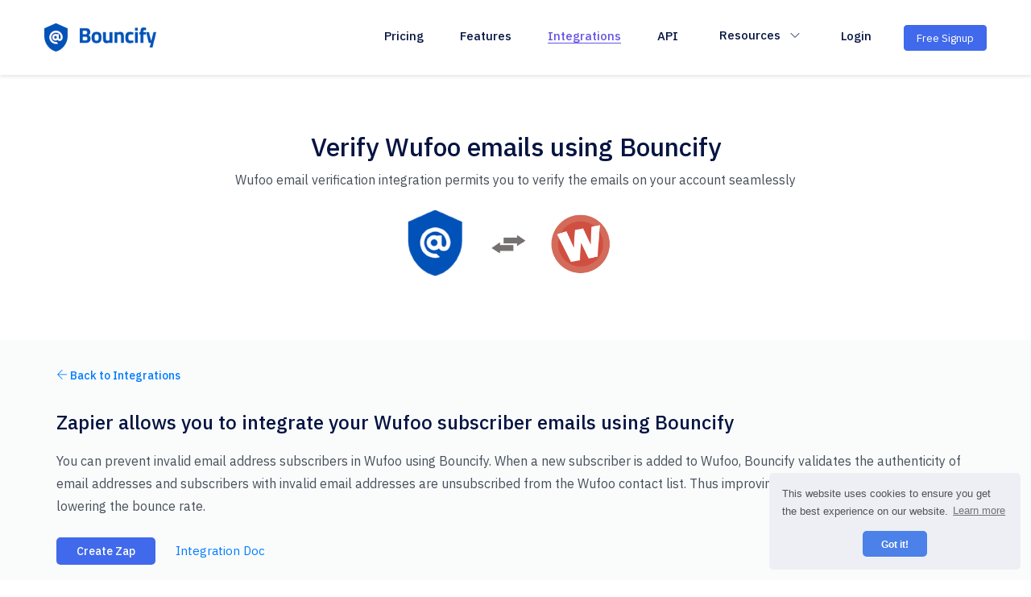

--- FILE ---
content_type: text/html
request_url: https://bouncify.io/integrations/zapier/wufoo.html
body_size: 4237
content:
<!doctype html>
<html lang="en">

<head>
    <script src="../../js/gtm.js"></script>
    <!-- Required meta tags -->
    <meta charset="utf-8">
    <meta name="viewport" content="width=device-width, initial-scale=1, shrink-to-fit=no">
    <meta name="description"
        content="Easily integrate bouncify with your favourite web services with your email database to validate it.">
    <link rel="shortcut icon" href="../../img/favicon.ico" type="image/x-icon">
    <title>Bouncify - Integrations</title>
    <!-- Bootstrap CSS -->
    <link rel="stylesheet" href="../../build/bootstrap.min.css">
    <!-- Styles -->
    <link rel="stylesheet" href="../../build/style.min.css">
    <link rel="stylesheet" href="../../build/responsive.min.css">
    <!--icon font css-->
    <link rel="stylesheet" href="../../build/themify/themify-icons.css">
    <link rel="stylesheet" href="../../vendors/owl-carousel/assets/owl.carousel.min.css">
    <link rel="stylesheet" href="../../css/custom.css">
    <script type="module"
        src="https://cdn.zapier.com/packages/partner-sdk/v0/zapier-elements/zapier-elements.esm.js"></script>
    <link rel="stylesheet" href="https://cdn.zapier.com/packages/partner-sdk/v0/zapier-elements/zapier-elements.css" />
    <script type="module" src="https://cdn.zapier.com/packages/partner-sdk/v0/zapier-elements/zapier-elements.esm.js"></script>
    <link rel="stylesheet" href="https://cdn.zapier.com/packages/partner-sdk/v0/zapier-elements/zapier-elements.css"/>
</head>

<body>
    <!-- Google Tag Manager (noscript) -->
    <noscript><iframe src="https://www.googletagmanager.com/ns.html?id=GTM-WFVF2NC" height="0" width="0"
            style="display:none;visibility:hidden"></iframe></noscript>
    <!-- End Google Tag Manager (noscript) -->
    <header class="header_area header_area_three">
        <nav class="navbar navbar-expand-lg menu_one">
            <div class="container">
                <a class="navbar-brand" href="../../">
                    <img src="../../img/logo-blue.png" width="29" height="35" alt="logo">
                    <img src="../../img/name-blue.png" width="95" height="25" alt="" style="margin: 0px 10px;">
                </a>
                <button class="navbar-toggler collapsed" type="button" data-toggle="collapse"
                    data-target="#navbarSupportedContent" aria-controls="navbarSupportedContent" aria-expanded="false"
                    aria-label="Toggle navigation">
                    <span class="menu_toggle">
                        <span class="hamburger">
                            <span></span>
                            <span></span>
                            <span></span>
                        </span>
                        <span class="hamburger-cross">
                            <span></span>
                            <span></span>
                        </span>
                    </span>
                </button>

                <div class="collapse navbar-collapse" id="navbarSupportedContent">
                    <ul class="navbar-nav menu pl_120X mr-autoX ml-auto">
                        <li class="nav-item">
                            <a class="nav-link dropdown-toggle" href="../../pricing.html" role="button"
                                aria-haspopup="true" aria-expanded="false">
                                Pricing
                            </a>
                        </li>
                        <li class="nav-item">
                            <a class="nav-link dropdown-toggle" href="../../features.html" role="button"
                                aria-haspopup="true" aria-expanded="false">
                                Features
                            </a>
                        </li>
                        <li class="nav-item active">
                            <a class="nav-link dropdown-toggle" href="../index.html" role="button" aria-haspopup="true"
                                aria-expanded="false">
                                Integrations
                            </a>
                        </li>
                        <li class="nav-item">
                            <a class="nav-link dropdown-toggle" href="../../email-validation-api.html" role="button"
                                aria-haspopup="true" aria-expanded="false">
                                API
                            </a>
                        </li>
                        <div class="dropdown">
                            <button class="dropbtn">Resources &nbsp;
                                <i class="ti-angle-down f_size_12"></i>
                            </button>
                            <div class="dropdown-content">
                                <div class="row">
                                    <div class="column col-md-6">
                                        <!-- <h6>Support</h6> -->
                                        <p style="padding: 8px 2px;margin-bottom:0px;font-weight: 500;">Support</p>
                                        <a href="../../docs/">Documentation</a>
                                        <a href="../../docs/api-docs/">API Docs</a>
                                        <a href="../../support.html">Contact</a>
                                        <a href="../../docs/faq/">FAQ</a>
                                    </div>
                                    <div class="column col-md-6">
                                        <!-- <h5>More</h5> -->
                                        <a href="../../why-bouncify.html">Why Bouncify</a>
                                        <a href="../../blog/" target="_blank">Blog</a>
                                        <a href="../../affiliate-program.html">Affiliates</a>
                                        <a href="https://stats.uptimerobot.com/JE6RpU81DK/" target="_blank">Status<i
                                                class="sts" title="Online"></i></a>
                                    </div>
                                </div>
                            </div>
                        </div>
                        <li class="nav-item">
                            <a class="nav-link dropdown-toggle" href="https://app.bouncify.io/" role="button"
                                aria-haspopup="true" aria-expanded="false">
                                Login
                            </a>
                        </li>
                        <!-- <li class="nav-item">
                            <a class="nav-link dropdown-toggleX" href="#"
                                style="text-decoration: none; font-size: 13px; padding-top: 2px;">
                                <i class="ti-headphone-alt"></i> <span>&nbsp;+91-9443902324</span>

                            </a>
                        </li> -->
                        <!-- <li class="nav-item signup">
                            <a class="nav-link dropdown-toggle signup_btn btn_trans" href="https://app.bouncify.io/register" role="button"
                                aria-haspopup="true" aria-expanded="false">
                                Free Signup
                            </a>
                        </li> -->
                    </ul>
                    <a class="signup_btn btn_trans" href="https://app.bouncify.io/register">Free Signup</a>
                </div>
            </div>
        </nav>
    </header>

    <section class="screenshot_area sec_pad">
        <div class="container text-center">
            <h2 class="t_color text-center">Verify Wufoo emails using Bouncify</h2>
            <p class="text-center" style="margin-inline-start: 19%; margin-inline-end: 19%;">Wufoo email verification integration permits
                 you to verify the emails on your account seamlessly</p>
            <img src="../../img/integrations/bouncify+wufoo.png" class="w_25" alt="">
        </div>
    </section>

    <section class="software_service_area bg_grey">
        <div class="t_color container pa_30">
            <a href="../../integrations/" class="learn_btn_two c_violet f_size_14 fw_500"><i
                class="ti-arrow-left"></i> Back to Integrations</a>
            <h4 class="mt_30 mb_15 t_color3">Zapier allows you to integrate your Wufoo subscriber emails using Bouncify</h4>
            <p class="my_20">You can prevent invalid email address subscribers in Wufoo using Bouncify. When a new subscriber is added to Wufoo, 
                Bouncify validates the authenticity of email addresses and subscribers with invalid email addresses are unsubscribed from the 
                Wufoo contact list. Thus improving the sender reputation and lowering the bounce rate.</p>
                <div class="action_btn d-flex align-items-center">
                    <a href="https://zapier.com/apps/bouncify/integrations" class="zap_btn">Create Zap</a>
                    <a href="https://bouncify.io/integrations/zapier.html" style="padding: 8px 25px">Integration Doc</a>
                </div>                   
        </div>
    </section>

    <section class="faq_area sec_pad bg_lt">
        <div class="container">
            <div class="row justify-content-center faq_box">

                <div class="tab-content faq_content" id="myTabContent">
                    <div class="tab-pane fade show active">
                        <h3 class="f_p f_size_24 f_500 t_color3 mb_20" style="text-align: center;">Bouncify - Zapier Integration FAQ</h3>
                        <div id="accordion">
                            <div class="card">
                                <div class="card-header" id="heading1">
                                    <h5 class="mb-0">
                                        <button class="btn btn-link" data-toggle="collapse" data-target="#collapse1"
                                            aria-expanded="true" aria-controls="collapse1">
                                            Is it possible to integrate multiple apps Using Zapier with Bouncify?<i class="ti-plus"></i><i
                                                class="ti-minus"></i>
                                        </button>
                                    </h5>
                                </div>
                                <div id="collapse1" class="collapse show" aria-labelledby="heading1"
                                    data-parent="#accordion">
                                    <div class="card-body">
                                        Yes, you can integrate multiple apps using Zapier with Bouncify.
                                    </div>
                                </div>
                            </div>
                            <div class="card">
                                <div class="card-header" id="heading2">
                                    <h5 class="mb-0">
                                        <button class="btn btn-link collapsed" data-toggle="collapse"
                                            data-target="#collapse2" aria-expanded="false" aria-controls="collapse2">
                                            Can we integrate apps which are not listed in the Bouncify - Zapier page?<i class="ti-plus"></i><i
                                                class="ti-minus"></i>
                                        </button>
                                    </h5>
                                </div>
                                <div id="collapse2" class="collapse" aria-labelledby="heading2"
                                    data-parent="#accordion">
                                    <div class="card-body">
                                        Sure, you can integrate with the apps which are not listed in the Bouncify - Zapier page,  
                                            if the app is available in Zapier listings.
                                    </div>
                                </div>
                            </div>
                            <div class="card">
                                <div class="card-header" id="heading3">
                                    <h5 class="mb-0">
                                        <button class="btn btn-link collapsed" data-toggle="collapse"
                                            data-target="#collapse3" aria-expanded="false" aria-controls="collapse3">Does Bouncify support 
                                            customised Zapier workflows?<i class="ti-plus"></i><i
                                                class="ti-minus"></i>
                                        </button>
                                    </h5>
                                </div>
                                <div id="collapse3" class="collapse" aria-labelledby="heading3"
                                    data-parent="#accordion">
                                    <div class="card-body">
                                        Of course! You can customise your own Zapier workflow.
                                    </div>
                                </div>
                            </div>
                            <div class="card">
                                <div class="card-header" id="heading4">
                                    <h5 class="mb-0">
                                        <button class="btn btn-link collapsed" data-toggle="collapse"
                                            data-target="#collapse4" aria-expanded="false" aria-controls="collapse4">
                                            Do you provide pre-built Zap templates?<i class="ti-plus"></i><i
                                                class="ti-minus"></i>
                                        </button>
                                    </h5>
                                </div>
                                <div id="collapse4" class="collapse" aria-labelledby="heading4"
                                    data-parent="#accordion">
                                    <div class="card-body">
                                        Yes, we do have pre-built Zap templates for your ease of use. <a
                                            href="https://zapier.com/apps/bouncify/integrations">Find more</a>
                                    </div>
                                </div>
                            </div>
                            <div class="card">
                                <div class="card-header" id="heading5">
                                    <h5 class="mb-0">
                                        <button class="btn btn-link collapsed" data-toggle="collapse"
                                            data-target="#collapse5" aria-expanded="false" aria-controls="collapse5">
                                            Should I create an account in Zapier to use this Zap?<i class="ti-plus"></i><i
                                                class="ti-minus"></i>
                                        </button>
                                    </h5>
                                </div>
                                <div id="collapse5" class="collapse" aria-labelledby="heading5"
                                    data-parent="#accordion">
                                    <div class="card-body">
                                        Yes, To use a Zap you must create an account and purchase a plan in Zapier.
                                    </div>
                                </div>
                            </div>
                                
                        </div>
                    </div>
                </div>

            </div>
        </div>
    </section>

 

    <section class="saas_subscribe_area">
        <div class="container">
            <div class="row saas_action_content bg_blue">
                <div class="col-lg-9">
                    <h4 class="f_p f_size_30 l_height50 f_400 t_color mb-0">Ready to use <a class="plain_link"
                            href="../../email-list-cleaning.html">email list cleaning</a> tool?</h4>
                    <p>Get 100 free verifications. Test single emails, bulk lists or our api. No credit card.</p>
                </div>
                <div class="col-lg-3 d-flex justify-content-end">
                    <div>
                        <a href="https://app.bouncify.io/register" class="c2a_btn btn_trans">Free Signup</a>
                    </div>
                </div>
            </div>
        </div>
    </section>

    <footer class="footer_area footer_area_four f_bg">
        <div class="footer_top">
            <div class="container">
                <div class="row">
                    <div class="col-lg-2 col-md-2" style="padding: 0px 0px 0px 15px;">
                        <div class="f_widget company_widget">
                            <a href="/" class="f-logo">
                                <img width="22" height="27" src="../../img/logo-white.png" alt="Bounify logo">
                                <img width="91" height="24" class="f-logo-name" src="../../img/name-white.png"
                                    alt="Bounify logo">
                            </a>
                            <div class="widget-wrap f_size_14">
                                <p class="f_size_14 mb_5">Leading provider of <a class="plain_link"
                                        href="../../email-list-cleaning.html">bulk email list cleaning</a> <br> and <a
                                        class="plain_link" href="../../email-list-verification.html">email
                                        verification service.</a></p>

                            </div>
                            <div class="f_social_icon_two text-center">
                                <ul class="list-unstyled d-flex">
                                    <li class="mr_15">
                                        <a href="https://www.facebook.com/profile.php?id=100091954277283"
                                            class="ti-facebook"></a>
                                    </li>
                                    <li class="mr_15">
                                        <a href="https://www.instagram.com/bouncify_email_verification/"
                                            class="ti-instagram"></a>
                                    </li>
                                    <li class="mr_15">
                                        <a href="https://www.youtube.com/channel/UCB0KrcH9mUBv1TsSAUDoYqA"
                                            class="ti-youtube"></a>
                                    </li>
                                    <li class="mr_15">
                                        <a href="https://twitter.com/bouncifyio" class="ti-twitter-alt"></a>
                                    </li>
                                    <li class="mr_15">
                                        <a href="https://www.linkedin.com/company/bouncify" class="ti-linkedin"></a>
                                    </li>
                                </ul>
                            </div>
                            <div>
                                <p class="f_size_14 mb_5"><img src="../../img/gdpr.png" alt="GDPR Compliant"
                                        title="GDPR Compliant"> GDPR Compliant</p>
                            </div>
                        </div>
                    </div>
                    <div class="col-lg-2 col-md-2" style="padding: 0px 35px 0px 15px;">
                        <div class="f_widget about-widget pl_40">
                            <h3 class="f-title f_600 t_color f_size_15 mb_20">PRODUCT</h3>
                            <ul class="list-unstyled f_list">
                                <li><a href="../../features.html">Bulk Email Verifier</a></li>
                                <li><a href="../../pricing.html">Pricing</a></li>
                                <li><a href="../../features.html">Features</a></li>
                                <li><a href="../../email-validation-api.html">Validation API</a></li>
                                <li><a href="../../integrations/index.html">Integrations</a></li>
                            </ul>
                        </div>
                    </div>
                    <div class="col-lg-2 col-md-2" style="padding: 0px 35px 0px 15px;">
                        <div class="f_widget about-widget">
                            <h3 class="f-title f_600 t_color f_size_15 mb_20">LEGAL</h3>
                            <ul class="list-unstyled f_list">
                                <li><a href="../../policy-privacy.html">Privacy Policy</a></li>
                                <li><a href="../../policy-terms.html">Terms of Use</a></li>
                                <li><a href="../../policy-data.html">Data Policy</a></li>
                                <li><a href="../../policy-cookie.html">Cookie Policy</a></li>
                                <li><a href="../../policy-refund.html">Refund Policy</a></li>
                                <li><a href="../../policy-gdpr.html">GDPR Compliance</a></li>                                
                            </ul>
                        </div>
                    </div>
                    <div class="col-lg-2 col-md-2" style="padding: 0px 35px 0px 15px;">
                        <div class="f_widget about-widget">
                            <h3 class="f-title f_600 t_color f_size_15 mb_20">RESOURCES</h3>
                            <ul class="list-unstyled f_list">
                                <li><a href="../../why-bouncify.html">Why Bouncify</a></li>
                                <li><a href="../../affiliate-program.html">Affiliate Program</a></li>
                                <li><a href="../../blog/" target="_blank">Blog</a></li>
                                <li><a href="../../docs/api-docs/">API Docs</a></li>
                                <li><a href="https://stats.uptimerobot.com/JE6RpU81DK" target="_blank">Status </a><i class="sts"
                                        title="Online"></i></li>
                            </ul>
                        </div>
                    </div>
                    <div class="col-lg-2 col-md-2" style="padding: 0px 35px 0px 15px;">
                        <div class="f_widget about-widget">
                            <h3 class="f-title f_600 t_color f_size_15 mb_20">Alternatives</h3>
                            <ul class="list-unstyled f_list">
                                <li><a href="../../zerobounce-alternative.html">Zerobounce Alternative</a></li>
                                <li><a href="../../neverbounce-alternative.html">NeverBounce Alternative</a></li>
                                <li><a href="../../xverify-alternative.html">Xverify Alternative</a></li>
                                <li><a href="../../briteVerify-alternative.html">BriteVerify Alternative</a></li>
                            </ul>
                        </div>
                    </div>
                    <div class="col-lg-2 col-md-2" style="padding: 0px 35px 0px 15px;">
                        <div class="f_widget about-widget">
                            <h3 class="f-title f_600 t_color f_size_15 mb_20">SUPPORT</h3>
                            <ul class="list-unstyled f_list">
                                <li><a href="javascript:void($('#zsiq_agtpic').click())">Live Chat</a></li>
                                <li><a href="../../docs/">Documentation</a></li>
                                <li><a href="#" class="f_size_13 mb_5 disabled">+91-9443902324</a></li>
                                <li><a href="#" class="f_size_13 mb_5 disabled">+1-800-645-7494</a></li>
                            </ul>
                        </div>
                    </div>
                    <!-- <div class="col-lg-3 col-md-3">
                        <div class="f_widget about-widget">
                            <h3 class="f-title f_600 t_color f_size_15 mb_20">SECURITY</h3>
                            <p class="f_size_14 mb_5">Your data is very secure with us. Trusted by customers across the
                                globe.</p>
                            <p class="f_size_14 mb_5"><img src="../../img/gdpr.png" alt="GDPR Compliant"
                                    title="GDPR Compliant"> GDPR Compliant</p>
                        </div>
                    </div> -->
                </div>
            </div>
        </div>
        <div class="footer_bottom" style="padding: 10px;">
            <div class="container">
                <div class="row align-items-center">
                    <div class="col-lg-8 col-md-7 col-sm-6">
                        <p id="copyright" class="f_size_12 mb-0 f_400"></p>
                    </div>
                    <div class="col-lg-4 col-md-5 col-sm-6">
                        <div class="f_social_icon_two text-center" style="font-size: 20px;">
                            <img src="../../img/payment.png" alt="Payment options">
                        </div>
                    </div>

                </div>
            </div>
        </div>
        <div id="spop-1" class="notification">
            <div class="notification-close">X</div>
            <div class="notification-block">
                <div class="notification-text-block">
                    <div class="notification-title"></div>
                    <div class="notification-text"></div>
                </div>
            </div>
        </div>
    </footer>
    <!-- Optional JavaScript -->
    <!-- jQuery first, then Popper.js, then Bootstrap JS -->
    <script>
        const currentYear = new Date().getFullYear();
        document.getElementById('copyright').innerHTML = '&copy; ' + currentYear + ' Bouncify. All Rights Reserved.';
    </script>
    <script src="../../js/jquery-3.2.1.min.js"></script>
    <script src="../../js/bootstrap.min.js"></script>
    <script src="../../vendors/owl-carousel/owl.carousel.min.js"></script>
    <script src='../../vendors/spop/script.min.js'></script>
    <script src="../../js/main.js"></script>
    <script src="../../js/plugins.js"></script>
    <script src="../../js/misc.js"></script>
    <link href="../../css/misc.css" rel="stylesheet" />
    <link rel='stylesheet' id='herd-effect-css' href='../../vendors/spop/style.min.css' />
    <link rel='stylesheet' id='herd-effect-animate-css' href='../../vendors/spop/wow-animate.min.css' />
</body>

</html>

--- FILE ---
content_type: text/css
request_url: https://bouncify.io/build/style.min.css
body_size: 3948
content:
@import url(https://fonts.googleapis.com/css?family=IBM+Plex+Sans:300,400,500,700&display=swap);a{text-decoration:none}a:focus,a:hover{text-decoration:none}i:before{margin-left:0!important}body{font:300 15px/28px "IBM Plex Sans",sans-serif;letter-spacing:0;color:#677294;padding:0;overflow-x:hidden;z-index:0}.btn,a,button{text-decoration:none;outline:0}.btn:focus,.btn:hover,a:focus,a:hover,button:focus,button:hover{text-decoration:none;outline:0}.btn:active:focus,.btn:focus{outline:0;-webkit-box-shadow:none;box-shadow:none}@media (min-width:1250px){.container{max-width:1200px}}@media (max-width:767px){.container{max-width:100%}}.container.custom_container{max-width:1520px}.f_size_40{font-size:40px}.f_size_30{font-size:30px}.f_size_22{font-size:22px}.f_size_20{font-size:20px}.f_size_18{font-size:18px}.f_size_16{font-size:16px}.f_size_15{font-size:15px}.l_height50{line-height:50px}.l_height30{line-height:30px}.l_height28{line-height:28px}.f_p{font-family:"IBM Plex Sans",sans-serif}.f_300{font-weight:300}.f_400{font-weight:400}.f_500{font-weight:500}.f_600{font-weight:600}.f_700{font-weight:700}.t_color{color:#051441}.w_color{color:#fff}.t_color2{color:#3f4451}.t_color3{color:#222d39}.d_p_color{color:#bdbed6}.dk_bg_one{background:#090a21}.mt_30{margin-top:30px}.mt_40{margin-top:40px}.mb_70{margin-bottom:70px}.mb_20{margin-bottom:20px}.mb-30{margin-bottom:30px}.mb_40{margin-bottom:40px}.pl_40{padding-left:40px}.pl_100{padding-left:100px}.pl_120{padding-left:120px}.pr_50{padding-right:50px}.pt_120{padding-top:40px}.sec_pad{padding:120px 0}.btn_hover{overflow:hidden;display:inline-block;font-weight:500;font-size:14px;font-family:"IBM Plex Sans",sans-serif;z-index:1;cursor:pointer;-webkit-transition:all .3s linear;-o-transition:all .3s linear;transition:all .3s linear}.btn_hover:hover{color:#fff}.software_banner_btn{font:500 14px "IBM Plex Sans",sans-serif;color:#fff;background:#3d64f4;-webkit-box-shadow:0 20px 30px 0 rgba(12,0,46,.1);box-shadow:0 20px 30px 0 rgba(12,0,46,.1);display:inline-block;padding:16px 42px;border-radius:45px;border:0;-webkit-transition:all .2s linear;-o-transition:all .2s linear;transition:all .2s linear}.software_banner_btn:hover{color:#3d64f4;background:#fff}.video_btn{font:500 14px "IBM Plex Sans",sans-serif;color:#fff;margin-left:30px}.video_btn:hover{color:#fff}.app_btn{-webkit-box-shadow:0 20px 30px 0 rgba(12,0,46,.1);box-shadow:0 20px 30px 0 rgba(12,0,46,.1);background-color:#4069eb;display:inline-block;padding:14px 40px;color:#fff;border-radius:45px;border:1px solid #4069eb}.app_btn:hover{color:#4069eb;background:#fbfbfd;-webkit-box-shadow:none;box-shadow:none}.header_area{position:fixed;width:100%;left:0;z-index:20;top:0}.menu_one{padding:0}.sticky_logo img+img{display:none}.menu>.nav-item{position:relative;padding-bottom:35px;padding-top:35px}.menu>.nav-item>.nav-link{font:500 15px "IBM Plex Sans",sans-serif;color:#051441;padding:0;-webkit-transition:color .3s ease 0s;-o-transition:color .3s ease 0s;transition:color .3s ease 0s;position:relative}.menu>.nav-item>.nav-link:before{content:"";width:0;height:1px;background:#6754e2;position:absolute;bottom:0;left:auto;right:0;-webkit-transition:all .2s linear;-o-transition:all .2s linear;transition:all .2s linear}.menu>.nav-item>.nav-link:after{display:none}.menu>.nav-item+.nav-item{margin-left:45px}.menu>.nav-item.active .nav-link:before{width:100%;left:0;right:auto}.menu>.nav-item:hover .nav-link:before{width:100%;left:0;right:auto}.w_menu .nav-item .nav-link{color:#fff}.w_menu .nav-item .nav-link:before{background:#fff}.menu_five{border-radius:0}.menu_five .menu>.nav-item .nav-link{color:#fff}.menu_five .menu_toggle .hamburger span,.menu_five .menu_toggle .hamburger-cross span{background:#fff}.navbar-toggler{padding:0;margin-left:20px}.navbar-toggler:focus{outline:0}.menu_toggle{width:22px;height:22px;position:relative;cursor:pointer;display:block}.menu_toggle .hamburger{position:absolute;height:100%;width:100%;display:block}.menu_toggle .hamburger span{width:0%;height:2px;position:relative;top:0;left:0;margin:4px 0;display:block;background:#5e2ced;border-radius:3px;-webkit-transition:.2s ease-in-out;-o-transition:.2s ease-in-out;transition:.2s ease-in-out}.menu_toggle .hamburger span:nth-child(1){-webkit-transition-delay:0s;-o-transition-delay:0s;transition-delay:0s}.menu_toggle .hamburger span:nth-child(2){-webkit-transition-delay:.125s;-o-transition-delay:.125s;transition-delay:.125s}.menu_toggle .hamburger span:nth-child(3){-webkit-transition-delay:.2s;-o-transition-delay:.2s;transition-delay:.2s}.menu_toggle .hamburger-cross{position:absolute;height:100%;width:100%;-webkit-transform:rotate(45deg);-ms-transform:rotate(45deg);transform:rotate(45deg);display:block}.menu_toggle .hamburger-cross span{display:block;background:#5e2ced;border-radius:3px;-webkit-transition:.2s ease-in-out;-o-transition:.2s ease-in-out;transition:.2s ease-in-out}.menu_toggle .hamburger-cross span:nth-child(1){height:100%;width:2px;position:absolute;top:0;left:10px;-webkit-transition-delay:.3s;-o-transition-delay:.3s;transition-delay:.3s}.menu_toggle .hamburger-cross span:nth-child(2){width:100%;height:2px;position:absolute;left:0;top:10px;-webkit-transition-delay:.4s;-o-transition-delay:.4s;transition-delay:.4s}.collapsed .menu_toggle .hamburger span{width:100%}.collapsed .menu_toggle .hamburger span:nth-child(1){-webkit-transition-delay:.3s;-o-transition-delay:.3s;transition-delay:.3s}.collapsed .menu_toggle .hamburger span:nth-child(2){-webkit-transition-delay:.4s;-o-transition-delay:.4s;transition-delay:.4s}.collapsed .menu_toggle .hamburger span:nth-child(3){-webkit-transition-delay:.5s;-o-transition-delay:.5s;transition-delay:.5s}.collapsed .menu_toggle .hamburger-cross span:nth-child(1){height:0%;-webkit-transition-delay:0s;-o-transition-delay:0s;transition-delay:0s}.collapsed .menu_toggle .hamburger-cross span:nth-child(2){width:0%;-webkit-transition-delay:.2s;-o-transition-delay:.2s;transition-delay:.2s}.header_area_three+section{margin-top:93px}.header_area_three{background-color:#fff;-webkit-box-shadow:0 2px 4px 0 rgba(12,0,46,.1);box-shadow:0 2px 4px 0 rgba(12,0,46,.1)}.header_area{-webkit-transition:all .2s linear;-o-transition:all .2s linear;transition:all .2s linear}.header_area.navbar_fixed{position:fixed;top:0;left:0;width:100%;background-color:#fff;-webkit-box-shadow:0 4px 6px 0 rgba(12,0,46,.06);box-shadow:0 4px 6px 0 rgba(12,0,46,.06)}.header_area.navbar_fixed .menu_one{padding:0;-webkit-transition:all .2s linear;-o-transition:all .2s linear;transition:all .2s linear}.header_area.navbar_fixed .sticky_logo img{display:none}.header_area.navbar_fixed .sticky_logo img+img{display:block}.header_area.navbar_fixed .w_menu .nav-item .nav-link{color:#051441}.header_area.navbar_fixed .w_menu .nav-item .nav-link:before{background:#051441}.header_area.navbar_fixed .menu_five .menu_toggle .hamburger span,.header_area.navbar_fixed .menu_five .menu_toggle .hamburger-cross span{background:#3d64f4}.banner_top{padding-top:210px}.banner_top h2{color:#051441;margin-bottom:25px}.banner_top p{margin-bottom:42px}.leaf{position:absolute}.software_banner_area{min-height:100vh;background-image:-moz-linear-gradient(140deg,#23026d 0,#3d64f4 100%);background-image:-webkit-linear-gradient(140deg,#23026d 0,#3d64f4 100%);background-image:-ms-linear-gradient(140deg,#23026d 0,#3d64f4 100%);position:relative;z-index:0}.software_banner_area:before{content:"";position:absolute;height:100%;width:100%;left:0;top:0;z-index:-1;}.learn_btn{font:500 16px/25px "IBM Plex Sans",sans-serif;color:#051441;vertical-align:middle;display:inline-block;position:relative;margin-top:30px;-webkit-transition:all .1s linear;-o-transition:all .1s linear;transition:all .1s linear}.learn_btn:before{content:"";width:100%;left:0;bottom:0;height:1px;background:#051441;position:absolute;-webkit-transition:background .3s linear;-o-transition:background .3s linear;transition:background .3s linear}.learn_btn:hover{color:#7fcb11}.learn_btn:hover:before{background:#7fcb11}.software_featured_item .s_icon{display:inline-block;position:relative}.software_featured_item .s_icon .icon{position:absolute;top:50%;left:50%;-webkit-transform:translateX(-50%);-ms-transform:translateX(-50%);transform:translateX(-50%);margin-top:-22px}.software_featured_item h3{font-size:17px;margin:30px 0 25px}.software_featured_item .learn_btn{font:400 14px/26px "IBM Plex Sans",sans-serif;color:#222d39;position:relative;margin-top:0}.software_featured_item .learn_btn:before{content:"";width:0;height:1px;left:auto;right:0;bottom:0;background:#3d64f4;position:absolute;-webkit-transition:width .2s linear;-o-transition:width .2s linear;transition:width .2s linear}.software_featured_item .learn_btn:hover{color:#3d64f4}.software_featured_item .learn_btn:hover:before{width:100%;right:auto;left:0}.square_box{position:absolute;-webkit-transform:rotate(45deg);-ms-transform:rotate(45deg);transform:rotate(45deg);border-top-left-radius:45px;opacity:.302}.square_box.box_three{background-image:-moz-linear-gradient(-90deg,#290a59 0,#3d57f4 100%);background-image:-webkit-linear-gradient(-90deg,#290a59 0,#3d57f4 100%);background-image:-ms-linear-gradient(-90deg,#290a59 0,#3d57f4 100%);opacity:.059;left:-80px;top:-60px;width:500px;height:500px;border-radius:45px}.square_box.box_four{background-image:-moz-linear-gradient(-90deg,#290a59 0,#3d57f4 100%);background-image:-webkit-linear-gradient(-90deg,#290a59 0,#3d57f4 100%);background-image:-ms-linear-gradient(-90deg,#290a59 0,#3d57f4 100%);opacity:.059;left:150px;top:-25px;width:550px;height:550px;border-radius:45px}.service_item{background:#fff;-webkit-box-shadow:0 30px 40px 0 rgba(3,115,156,.1);box-shadow:0 30px 40px 0 rgba(3,115,156,.1);padding:47px 40px 0;height:100%;position:relative;border:2px solid transparent;-webkit-transition:border .2s linear;-o-transition:border .2s linear;transition:border .2s linear;cursor:pointer;overflow:hidden}.service_item p{line-height:28px}.service_item:hover{border-color:#c4e7f7}.prototype_service_area_two{overflow:hidden}.service_carousel{padding-left:155px;position:relative;z-index:1}.service_carousel:before{width:100px;content:"";height:100%;right:-25px;top:0;position:absolute;background:#fbfbfb;-webkit-filter:blur(12px);filter:blur(12px);-webkit-box-shadow:0 100px 40px 0 rgba(251,251,251,.1);box-shadow:0 100px 40px 0 rgba(251,251,251,.1);z-index:1}.service_carousel .owl-stage{left:-100px;display:-webkit-box;display:-ms-flexbox;display:flex}.service_carousel .owl-item{padding-left:25px;padding-bottom:55px}.service_carousel .owl-item .service_item{-webkit-box-shadow:0 30px 40px 0 rgba(12,0,46,.1);box-shadow:0 30px 40px 0 rgba(12,0,46,.1)}.service_carousel .owl-next{position:absolute;top:40%;-webkit-transform:translateY(-50%);-ms-transform:translateY(-50%);transform:translateY(-50%);left:0;width:56px;height:56px;border-radius:50%;background:#fff;-webkit-box-shadow:0 2px 20px 2px rgba(12,0,46,.06);box-shadow:0 2px 20px 2px rgba(12,0,46,.06);font-size:16px;color:#222d39;line-height:56px;-webkit-transition:all .2s linear;-o-transition:all .2s linear;transition:all .2s linear}.service_carousel .owl-next:hover{background:#7444fd!important;color:#fff!important}.prototype_service_area_two{background:#f8f8fc;padding:120px 0 60px;position:relative;z-index:1}.app_service_area{padding-top:120px;background:#fff}.app_service_info{margin-bottom:-90px;position:relative;z-index:2;overflow:hidden}.app_service_area_two{background:#f9f9fc;padding:120px 0}.app_service_area_two .app_service_info{margin-bottom:-30px}.payment_service_area{padding-top:225px;padding-bottom:150px;position:relative;z-index:2;background:url(../img/home9/shape_two.png) no-repeat scroll center 0;background-size:cover}.payment_service_area .service-content h2{font-size:26px;margin-bottom:25px}.payment_service_area .service-content p{font-size:18px}.payment_service_item{padding-right:80px;margin-bottom:75px}.payment_service_item .icon{width:60px;height:60px;border-radius:50%;background:rgba(255,255,255,.1);text-align:center;line-height:55px;margin-right:30px}.payment_service_item h3{margin-bottom:15px}.payment_service_item p{margin-bottom:0}.partner_info{text-align:center;-webkit-box-pack:center;-ms-flex-pack:center;justify-content:center}.partner_info .logo_item{width:calc(100% / 5);margin-bottom:60px}.partner_info .logo_item img{max-width:100%;-webkit-transition:all .3s ease 0s;-o-transition:all .3s ease 0s;transition:all .3s ease 0s}.partner_info .logo_item:hover img{-webkit-filter:contrast(100%);filter:contrast(100%)}.partner_logo_area_five{padding:200px 0 70px}.fun_fact_area{padding-top:150px;padding-bottom:110px;overflow:hidden}.fun_fact_area_two{background:#f7f6fa}.fact_author_img_two .box_three{background-image:-moz-linear-gradient(-90deg,#fb862f 0,#c640fd 100%);background-image:-webkit-linear-gradient(-90deg,#fb862f 0,#c640fd 100%);background-image:-ms-linear-gradient(-90deg,#fb862f 0,#c640fd 100%)}.fact_author_img_two .box_four{background-image:-moz-linear-gradient(90deg,#5e2ced 0,#a485fd 100%);background-image:-webkit-linear-gradient(90deg,#5e2ced 0,#a485fd 100%);background-image:-ms-linear-gradient(90deg,#5e2ced 0,#a485fd 100%)}.feedback_slider .owl-nav{display:none}.feedback_slider .item{padding:0 15px}.feedback_slider .shap_one,.feedback_slider .shap_two{position:absolute;bottom:0;right:20px;opacity:.302;border-radius:10px;-webkit-transform:rotate(45deg);-ms-transform:rotate(45deg);transform:rotate(45deg);width:66px;height:66px;bottom:-35px;opacity:.302}.feedback_slider .shap_one{background-image:-moz-linear-gradient(40deg,#290a59 0,#3d57f4 100%);background-image:-webkit-linear-gradient(40deg,#290a59 0,#3d57f4 100%);background-image:-ms-linear-gradient(40deg,#290a59 0,#3d57f4 100%)}.feedback_slider .shap_two{background-image:-moz-linear-gradient(40deg,#290a59 0,#3d57f4 100%);background-image:-webkit-linear-gradient(40deg,#290a59 0,#3d57f4 100%);background-image:-ms-linear-gradient(40deg,#290a59 0,#3d57f4 100%);right:-10px;bottom:-45px}.feedback_item{border:1px solid #131430;border-radius:4px;background-color:#0f1029;-webkit-box-shadow:0 30px 50px 0 rgba(12,0,46,.3);box-shadow:0 30px 50px 0 rgba(12,0,46,.3);padding:45px;position:relative;overflow:hidden}.feedback_item .feed_back_author{display:-webkit-box;display:-ms-flexbox;display:flex}.feedback_item .media .media-body{-ms-flex-item-align:center;-ms-grid-row-align:center;align-self:center}.feedback_item .media .media-body h6{margin-bottom:0;font-size:14px;color:#58596e}.feedback_item p{font-weight:300;margin-top:34px;margin-bottom:25px}.owl-dots{text-align:center;margin-top:75px}.owl-dots .owl-dot span{width:8px;height:8px;border-radius:50%;background:#3d3e65;margin:0 5px;border:1px solid #3d3e65;display:block;-webkit-transition:all .3s linear;-o-transition:all .3s linear;transition:all .3s linear}.owl-dots .owl-dot.active span{background:0 0;-webkit-transform:scale(1.5);-ms-transform:scale(1.5);transform:scale(1.5);border-color:#3d57f4}.owl-dots .owl-dot:focus{outline:0}.saas_subscribe_area{background:#fbfcfe}.saas_subscribe_area .saas_action_content{max-width:970px;margin:0 auto;border-radius:6px;background-color:#fff;-webkit-box-shadow:0 22px 95px 0 rgba(55,168,237,.1);box-shadow:0 22px 95px 0 rgba(55,168,237,.1);display:-webkit-box;display:-ms-flexbox;display:flex;-ms-flex-wrap:wrap;flex-wrap:wrap;padding:60px;margin-bottom:-50px;position:relative;z-index:2}.faq_tab{border:1px solid #f4f4f9;background-color:#fff;-webkit-box-shadow:0 2px 4px 0 rgba(12,0,46,.04);box-shadow:0 2px 4px 0 rgba(12,0,46,.04);padding:50px 40px}.faq_tab .nav-tabs{border:0;margin-bottom:0;display:block}.faq_tab .nav-item{margin:0}.faq_tab .nav-item .nav-link{font:400 16px/22px "IBM Plex Sans",sans-serif;color:#677294;padding:0;border:0;border-radius:0;display:inline-block;position:relative;margin-bottom:20px}.faq_tab .nav-item .nav-link:before{content:"";width:0;height:1px;background:#5e2ced;position:absolute;left:0;bottom:0;-webkit-transition:width .2s linear;-o-transition:width .2s linear;transition:width .2s linear}.faq_tab .nav-item .nav-link.active{color:#5e2ced}.faq_tab .nav-item .nav-link.active:before{width:100%}.faq_content .tab-pane .card{border:0;border-radius:0;background:0 0;border-bottom:1px solid #e4e0ee}.faq_content .tab-pane .card .card-header{padding:0;border:0;background:0 0}.faq_content .tab-pane .card .card-header .btn{color:#5e2ced;display:block;width:100%;text-align:left;font:500 18px/26px "IBM Plex Sans",sans-serif;padding:20px 30px 20px 0;position:relative;white-space:normal}.faq_content .tab-pane .card .card-header .btn i{position:absolute;right:0;top:50%;-webkit-transform:translateY(-50%);-ms-transform:translateY(-50%);transform:translateY(-50%);display:none;font-size:20px}.faq_content .tab-pane .card .card-header .btn i+i{display:block}.faq_content .tab-pane .card .card-header .btn.collapsed{color:#576370}.faq_content .tab-pane .card .card-header .btn.collapsed i{display:block}.faq_content .tab-pane .card .card-header .btn.collapsed i+i{display:none}.faq_content .tab-pane .card .card-body{padding:0 0 45px;font:400 15px/26px "IBM Plex Sans",sans-serif;color:#677294}h2,h3,h4,h5,h6{color:#4b505e}p{font-size:16px;color:#677294}p span{padding:3px 8px}.hosting_title{margin-bottom:70px}.hosting_title h2{font-size:40px;line-height:55px;font-weight:600;color:#2c2c51;margin-bottom:15px}.hosting_title p{color:#7b7b93;font-size:16px;font-weight:400;margin-bottom:0}.erp_title h2{font-size:34px}.h_price_inner{max-width:970px;margin:0 auto;border:2px solid #f7f0f0}.h_price_body .price_head{display:table;width:100%;background:#faf7f8;height:50px;padding-right:50px;border-top:1px solid #f7f0f0}.h_price_body .price_head .p_head{width:calc(100% / 6);text-align:center;vertical-align:middle;display:table-cell}.h_price_body .price_head .p_head h5{font-size:14px;font-weight:500;color:#2c2c51;margin-bottom:0;text-transform:uppercase}.h_price_body .h_p_list{display:table;width:100%;padding-right:50px;padding-top:16px;padding-bottom:16px;border-top:1px solid #f7f0f0;-webkit-transition:all .2s linear;-o-transition:all .2s linear;transition:all .2s linear;cursor:pointer}.h_price_body .h_p_list .h_price_item{width:calc(100% / 6);text-align:center;vertical-align:middle;display:table-cell}.h_price_body .h_p_list .h_price_item h5{margin-bottom:0;font-size:16px;color:#7b7b93;font-weight:400}.h_price_body .h_p_list .h_price_item h5 span{font-weight:600;display:block}.h_price_body .h_p_list .h_price_item.memory h5{font-weight:600}.h_price_body .h_p_list .h_price_item .h_price_btn{border:1px solid #f8c0c3;font-size:14px;font-weight:500;color:#f8636b;border-radius:4px;padding:11px 20px;-webkit-transition:all .3s linear;-o-transition:all .3s linear;transition:all .3s linear;display:inline-block}.h_price_body .h_p_list .h_price_item .h_price_btn:hover{background:#f8636b;border-color:#f8636b;color:#fff}.h_price_body .h_p_list:hover{background:#fdfafa}.erp_content_two{padding-left:120px}.erp_content_two .erp_title{margin-bottom:40px}.erp_content_two .erp_title h2{line-height:44px;margin-bottom:20px}.erp_content_two .erp_item{-webkit-box-align:center;-ms-flex-align:center;align-items:center;margin-top:28px}.erp_content_two .erp_item .icon{width:50px;height:50px;border-radius:50%;background-color:#f93e5e;-webkit-box-shadow:0 20px 30px 0 rgba(172,20,46,.24);box-shadow:0 20px 30px 0 rgba(172,20,46,.24);text-align:center;font-size:20px;line-height:52px;color:#fff;margin-right:20px}.erp_content_two .erp_item .icon.blue{background:#3e89f9;-webkit-box-shadow:0 20px 30px 0 rgba(21,81,171,.24);box-shadow:0 20px 30px 0 rgba(21,81,171,.24)}.erp_content_two .erp_item .media-body h5{margin-bottom:0;font-size:18px;line-height:22px;color:#2c2c51}.erp_content_two .erp_btn_learn{font-size:16px;line-height:20px;color:#4e78f4;font-weight:500;display:inline-block;margin-top:40px}.erp_content_two .erp_btn_learn i{vertical-align:middle;padding-left:8px}.flex-row-reverse .erp_content_two{padding-right:125px;padding-left:0}.f_widget.about-widget .f_list li a:before{border-color:#6754e2}.f_widget.about-widget .f_list li a:hover,.menu>.nav-item.active .nav-link,.menu>.nav-item:hover .nav-link{color:#6754e2}.w_menu .nav-item:hover .nav-link{color:#fff}.f_widget.about-widget .f_list li a:before{background:#00aff0}.f_bg{background:#eff2f9;-webkit-box-shadow:0 -1px 0 0 rgba(231,236,246,.004);box-shadow:0 -1px 0 0 rgba(231,236,246,.004)}.footer_top{border-bottom:1px solid #e0e3ef;padding:115px 0 100px}.f_widget .widget-wrap{margin-top:35px}.f_widget .widget-wrap p span{color:#051441}.f_widget.about-widget .f_list{margin-bottom:0}.f_widget.about-widget .f_list li{margin-bottom:15px}.f_widget.about-widget .f_list li a{font:300 16px/20px "IBM Plex Sans",sans-serif;color:#677294;position:relative;-webkit-transition:color .2s linear;-o-transition:color .2s linear;transition:color .2s linear;display:inline-block}.f_widget.about-widget .f_list li a:before{content:"";width:0;height:1px;background:#6754e2;right:0;left:auto;bottom:0;position:absolute;-webkit-transition:width .2s linear;-o-transition:width .2s linear;transition:width .2s linear}.f_widget.about-widget .f_list li a:hover:before{width:100%;right:auto;left:0}.f_widget.about-widget .f_list li:last-child{margin-bottom:0}.footer_area_five .footer_top .f_widget.about-widget .f_list li a:hover{color:#3d64f4}.footer_area_five .footer_top .f_widget.about-widget .f_list li a:hover:before{background:#3d64f4}

--- FILE ---
content_type: text/css
request_url: https://bouncify.io/build/responsive.min.css
body_size: 822
content:
@media (max-width:1550px){.software_img img{max-width:100%}.container.custom_container{max-width:1170px}.service_item{padding:47px 15px 0}.company_widget img{max-width:100%}.service_carousel{padding-left:70px}}@media (max-width:1199px){.container.custom_container{max-width:960px}.service_carousel .owl-stage{left:0}.software_banner_content h2{font-size:40px}.menu>.nav-item+.nav-item{margin-left:20px}.faq_area .pr_50{padding-right:15px}.payment_service_item{padding-right:0}}@media (max-width:991px){.banner_top br{display:none}.footer_top .f_widget{padding-left:0;margin-bottom:40px}.footer_top{padding-bottom:60px}.container.custom_container{max-width:100%;padding:0 15px}.service_item{padding:47px 25px 0}.service_carousel:before{display:none}.software_banner_area{padding-top:150px}.partner_info .logo_item{width:calc(100% / 3)}.fun_fact_content .fact_item.pl_100{padding-left:10px}.faq_tab{margin-bottom:60px}.menu>.nav-item+.nav-item{margin-left:0}.menu>.nav-item{padding-top:10px;padding-bottom:10px}.menu{padding:10px 30px;background:#fff;margin-top:20px}.navbar-collapse{max-height:400px;overflow-y:scroll;margin-left:-20px;margin-right:-20px;background:#fff}.header_area .navbar-brand,.menu_toggle{margin-bottom:20px;transition:all .2s linear}.menu>.nav-item>.nav-link{display:inline-block}.header_area .container{padding-left:20px;padding-right:20px}.menu_one{padding:15px 0}.w_menu .nav-item .nav-link{color:#051441}.w_menu .nav-item:hover .nav-link{color:#00aff0}.menu_five .menu>.nav-item .nav-link{color:#051441}.menu_five .menu>.nav-item:hover .nav-link{color:#3d64f4}.menu_five .menu>.nav-item:hover .nav-link:before{background:#3d64f4}.payment_service_area .service-content{margin-bottom:40px}.saas_subscribe_area .saas_action_content{padding:30px 30px 38px;text-align:center}.saas_subscribe_area .justify-content-end{justify-content:center!important;margin-top:20px}.app_service_area{padding-top:100px}.header_area .navbar-brand,.menu_toggle{margin-bottom:0;transition:all .2s linear}.header_area_three+section{margin-top:68px}}@media (max-width:768px){.banner_top h2{font-size:32px}.service_carousel{padding-left:0}.owl-carousel .owl-nav .owl-next,.owl-carousel .owl-nav .owl-prev{opacity:0}.service_carousel:hover .owl-nav .owl-next,.service_carousel:hover .owl-nav .owl-prev{opacity:1}.sec_pad{padding:70px 0}.sec_title.mb_70{margin-bottom:50px}.fun_fact_content .fact_item.pl_100{padding-left:30px}.fun_fact_content{margin-top:50px}.feedback_area .feedback_slider .item{padding:0}.feedback_slider .feedback_item{padding-left:20px;padding-right:20px}.app_service_area{padding-top:80px}.partner_logo_area_five{padding-top:110px;padding-bottom:50px}.banner_top{padding-top:125px}}@media (max-width:650px){.software_banner_content h2{font-size:35px}.f_widget .widget-wrap{margin-top:20px}}@media (max-width:576px){.banner_top h2{font-size:26px;line-height:35px}.l_height50{line-height:45px}.f_size_30{font-size:24px;line-height:35px}.f_size_40{font-size:30px}.partner_info .logo_item{width:calc(100% / 2)}.feedback_slider .feedback_item .feed_back_author{display:block}.software_banner_content .action_btn{display:block!important}.video_btn{display:block;margin-left:10px;margin-top:20px}.sec_title h2.mb_20{margin-bottom:10px}.banner_top.Banner_top_bo{padding:108px 0 110px}}@media (max-height:420px){.navbar-collapse{max-height:310px}}@media (max-width:480px){.header_area .container{padding-left:15px;padding-right:15px}}@media (max-width:450px){.partner_info .logo_item{width:100%}.feedback_item .feed_back_author{display:block}}

--- FILE ---
content_type: text/css
request_url: https://bouncify.io/build/themify/themify-icons.css
body_size: 607
content:
@font-face {
	font-family: 'themify';
	/* src:url('fonts/themify.eot?-fvbane'); */
	src:url('fonts/themify.woff?-fvbane') format('woff'),   /*url('fonts/themify.eot?#iefix-fvbane') format('embedded-opentype'),*/
		url('fonts/themify.ttf?-fvbane') format('truetype');
		/* url('fonts/themify.svg?-fvbane#themify') format('svg'); */
	font-weight: normal;
    font-style: normal;
    font-display: swap;
}

[class^="ti-"] {
	font-family: 'themify';
	speak: none;
	font-style: normal;
	font-weight: normal;
	font-variant: normal;
	text-transform: none;
	line-height: 1;

	/* Better Font Rendering =========== */
	-webkit-font-smoothing: antialiased;
	-moz-osx-font-smoothing: grayscale;
}
.ti-plus:before {
	content: "\e61a";
}
.ti-minus:before {
	content: "\e622";
}
.ti-medall-alt:before {
	content: "\e624";
}
.ti-arrow-left:before {
	content: "\e629";
}
.ti-arrow-right:before {
	content: "\e649";
}
.ti-exchange-vertical:before {
	content: "\e63f";
}
.ti-check:before {
	content: "\e64c";
}
.ti-check-box:before {
	content: "\e64d";
}
.ti-world:before {
	content: "\e665";
}
.ti-text:before {
	content: "\e672";
}
.ti-split-h:before {
	content: "\e676";
}
.ti-shield:before {
	content: "\e67b";
}
.ti-calendar:before {
	content: "\e6b6";
}
.ti-wallet:before {
	content: "\e6cd";
}
.ti-magnet:before {
	content: "\e6e4";
}
.ti-headphone-alt:before {
	content: "\e719";
}
.ti-comments-smiley:before {
	content: "\e726";
}
.ti-rocket:before {
	content: "\e730";
}
.ti-email:before {
	content: "\e75a";
}
.ti-arrow-circle-right:before {
    content: "\e65d";
}
.ti-control-record:before {
    content: "\e724";
}
.ti-heart:before {
    content: "\e634";
}
.ti-facebook:before {
    content: "\e741";
}
.ti-instagram:before {
	content: "\e73d";
}
.ti-youtube:before {
	content: "\e728";
}
.ti-pinterest:before {
	content: "\e731";
}
.ti-twitter:before {
	content: "\e72a";
}
.ti-twitter-alt:before {
	content: "\e74b";
}
.ti-linkedin:before {
	content: "\e735";
}
.ti-search:before {
    content: "\e610";
}
.ti-widget:before {
    content: "\e6cb";
}
.ti-location-pin:before {
    content: "\e693";
}
.ti-medall:before {
    content: "\e623";
}
.ti-link:before {
    content: "\e62d";
}
.ti-layout-grid2:before {
    content: "\e709";
}
.ti-tag:before {
    content: "\e608";
}
.ti-angle-down:before {
    content: "\e64b";
}
.ti-panel:before {
    content: "\e686";
}
.ti-layout-grid2:before {
    content: "\e709";
}
.ti-fullscreen:before {
    content: "\e659";
}
.ti-vector:before {
    content: "\e6d0";
}
.ti-cloud-down:before {
    content: "\e6b3";
}
.ti-bolt:before {
    content: "\e652";
}
.ti-lock:before{
    content: "\e62b";
}
.ti-hand-point-up:before {
    content: "\e71a";
}
.ti-book:before {
	content: "\e6b7";
}

--- FILE ---
content_type: text/css
request_url: https://bouncify.io/css/custom.css
body_size: 7421
content:
body {
    font: 400 15px/28px "IBM Plex Sans", sans-serif;
    color: #34383e;
}

p {
    color: #47505b;
}

.pt_50 {
    padding-top: 50px;
}

.pt_20 {
    padding-top: 20px;
}

.pt_180 {
    padding-top: 180px !important;
}

.pb_20 {
    padding-bottom: 40px;
}

.fw_500 {
    font-weight: 500;
}

.l_height30 {
    line-height: 30px;
}

.l_height50 {
    line-height: 50px;
}

.l_height45 {
    line-height: 45px;
}

.l_height40 {
    line-height: 40px;
}

h1,
h2,
h3,
h4,
h5,
h6 {
    color: #051441;
}

.t_color3 {
    color: #051441;
}

.t_color2 {
    color: #1e2833;
}

.t_color9 {
    color: #47505b;
}

.w_color {
    color: #ffffff;
}

.gy_color {
    color: #e3edfc;
}

.bg_blue {
    background-color: #ecf4fc !important;
}

.bg_grey {
    background-color: #fafcfc !important;
}

.bg_white {
    background-color: #ffffff !important;
}

.m_auto {
    margin: auto;
}

.mb_0 {
    margin-bottom: 0px;
}

.mb_5 {
    margin-bottom: 5px;
}

.mb_10 {
    margin-bottom: 10px;
}

.mb_20 {
    margin-bottom: 20px;
}

.mb_25 {
    margin-bottom: 25px;
}

.mb_40 {
    margin-bottom: 40px;
}

.mb_60 {
    margin-bottom: 60px;
}

.my_20 {
    margin-bottom: 20px;
    margin-top: 20px;
}

.mr_20 {
    margin-right: 20px;
}

.mr_15 {
    margin-right: 15px;
}

.ml_40 {
    margin-left: 40px;
}

.my_auto {
    margin-top: auto;
    margin-bottom: auto;
}

.m_none {
    margin: 0px;
}

.hosting_title h2 {
    color: #051441;
}

.bg_color {
    background: #fafcfc
}

.px_10 {
    padding: 10px;
}

.px_40 {
    padding-left: 40px;
    padding-right: 40px;
}

.py_10 {
    padding-top: 10px;
    padding-bottom: 10px;
}

.pa_30 {
    padding: 30px;
}

.pa_20 {
    padding: 20px;
}

.pl_40 {
    padding-left: 40px;
}

.mx_5 {
    margin-left: 5px;
    margin-right: 5px;
}

.mx_15 {
    margin-left: 15px;
    margin-right: 15px;
}

.w_70 {
    width: 70px !important;
}

.w_90 {
    width: 90px !important;
}

.w_100 {
    width: 100px !important;
}

.w_120 {
    width: 120px !important;
}

.w_130 {
    width: 130px !important;
}

.w_140 {
    width: 140px !important;
}

.w_150 {
    width: 150px !important;
}

.w_160 {
    width: 160px !important;
}

.w_20 {
    width: 20px !important;
}

.w_25 {
    width: 25%;
}

.banner_bg_img {
    z-index: -1;
    width: 120%;
    height: 148%;
    margin-left: -11%;
    margin-top: -15%;
}

.intg_img {
    width: 50px;
    max-height: 3em;
    max-width: 3em;
    margin-bottom: 0.5em;
}

.fun_fact_area {
    padding-top: 80px;
}

.screenshot_area {
    background: #fafcfc;
}

.screenshot_area ul li {
    padding-left: 36px;
    margin-bottom: 27px;
}

.app_service_area_two {
    padding-top: 40px;
    background: #fafcfc;
}

.app_service_area_three {
    /* background: #f9f9fc; */
    padding: 120px 0px;
}

.app_service_area_three .integration_item {
    background: #fff;
    -webkit-box-shadow: 0px 30px 40px 0px rgba(201, 201, 201, 0.1);
    /* box-shadow: 0px 30px 40px 0px rgba(201, 201, 201, 0.1); */
    box-shadow: 0 5px 10px 5px rgba(4, 10, 41, 0.1);
    padding: 20px;
    height: 100%;
    position: relative;
    border: 2px solid transparent;
    -webkit-transition: border 0.2s linear;
    -o-transition: border 0.2s linear;
    transition: border 0.2s linear;
    /* cursor: pointer; */
    overflow: hidden;
}

.payment_service_area {
    background-color: #fafcfc
}

.payment_service_area_two {
    background: #ecf4fc url("../img/home9/shape_two1.png") no-repeat scroll center 0;
    padding-top: 225px;
    padding-bottom: 150px;
    position: relative;
    z-index: 2;
    background-size: cover;
}

.square_box.box_three,
.fact_author_img_two .box_four {
    opacity: 0.09;
    top: 20px;
}

.fun_fact_area_two {
    background-color: #fafcfc
}

.service_area {
    padding: 80px 0px;
    background: #fafcfc;
}

.banner_top.Banner_top_bo {
    padding: 80px;
}

.footer_top {
    padding: 80px 0px 60px 0px;
}

.service_item {
    cursor: default;
}

.service_item {
    padding-top: 30px;
    background-color: #ffffff;
}

.app_service_items {
    border: 1px solid #f4f4f9;
    background-color: white;
    -webkit-box-shadow: 0px 2px 4px 0px rgba(12, 0, 46, 0.04);
    box-shadow: 0px 2px 4px 0px rgba(12, 0, 46, 0.04);
    -webkit-transition: all 0.2s linear;
    -o-transition: all 0.2s linear;
    transition: all 0.2s linear;
    margin-bottom: 30px;
    cursor: default;
}

.app_service_items:hover {
    -webkit-box-shadow: 0px 20px 40px 0px rgba(12, 0, 46, 0.08);
    box-shadow: 0px 20px 40px 0px rgba(12, 0, 46, 0.08);
}

.app_service_items .app_icon {
    font-size: 32px;
    line-height: 45px;
    text-align: right;
}

.app_service_items .app_icon.one {
    text-shadow: 0px 14px 30px rgba(44, 130, 237, 0.4);
    color: #677294;
    background-image: -moz-linear-gradient(0deg, #2171d4 0%, #2cc4f0 100%);
    background-image: -webkit-linear-gradient(0deg, #2171d4 0%, #2cc4f0 100%);
    -webkit-background-clip: text;
    -webkit-text-fill-color: transparent;
}

.app_service_item_inner {
    padding: 30px;
    text-align: center;
}

.app_service_item_inner p {
    text-align: center;
}

.f_size_11 {
    font-size: 11px !important;
}

.f_size_12 {
    font-size: 12px !important;
}

.f_size_13 {
    font-size: 13px !important;
}

.f_size_14 {
    font-size: 14px !important;
}

.f_size_15 {
    font-size: 15px !important;
}

.f_size_16 {
    font-size: 16px !important;
}

.f_size_17 {
    font-size: 17px !important;
}

.f_size_24 {
    font-size: 24px !important;
}

.f_size_38 {
    font-size: 38px !important;
}

.f_size_42 {
    font-size: 42px !important;
}

.t_color1 {
    color: #047bf8
}

.service_item p {
    line-height: 24px;
    font-size: 0.9em;
}

.service_title {
    line-height: 24px;
    font-size: 0.9em;
}

.fact_author_img_two .box_three {
    background-image: -moz-linear-gradient(90deg, #3d8cf4 0%, #00aff0 100%);
    background-image: -webkit-linear-gradient(90deg, #3d8cf4 0%, #00aff0 100%);
    background-image: -ms-linear-gradient(90deg, #3d8cf4 0%, #00aff0 100%);
}

.fact_author_img_two .box_four {
    background-image: -moz-linear-gradient(90deg, #3d8cf4 0%, #00aff0 100%);
    background-image: -webkit-linear-gradient(90deg, #3d8cf4 0%, #00aff0 100%);
    background-image: -ms-linear-gradient(90deg, #3d8cf4 0%, #00aff0 100%);
}

.sec_pad {
    padding: 100px 0px;
}

.mt_5 {
    margin-top: 5px;
}

.mt_10 {
    margin-top: 10px;
}

.mt_20 {
    margin-top: 20px;
}

.mt_30 {
    margin-top: 30px;
}

.mt_70 {
    margin-top: 70px;
}

.code_req {
    background-color: #f9f9fc;
    border-bottom-left-radius: 5px;
    border-bottom-right-radius: 5px;
    /* border-radius: 10px; */
    /* border-top: solid 30px #e0e8f0; */
    /* color: #f4faff; */
    font-size: 11pt;
    font-family: Menlo, Monaco, Consolas, Courier New, Courier;
    padding: 1rem;
    margin-bottom: 10px;
}

.code_reqBtn {
    height: 11px;
    width: 11px;
    border-radius: 50%;
    /* border: 1px solid #000; */
    position: relative;
    top: 3px;
    left: 6px;
    background-color: #ff3b47;
    border-color: #9d252b;
    display: inline-block;
}

.code_reqMin {
    left: 11px;
    background-color: #ffc100;
    border-color: #9d802c;
}

.code_reqMax {
    left: 16px;
    background-color: #00d742;
    border-color: #049931;
}

.code_reqMenu {
    /* width: 550px; */
    box-sizing: border-box;
    height: 30px;
    background-color: #e0e8f0;
    margin: 0 auto;
    border-top-right-radius: 5px;
    border-top-left-radius: 5px;
}

.code_sec {
    background-color: #0d1f2d;
    border-radius: 5px;
    color: #f4faff;
    font-size: 11pt;
    font-family: Menlo, Monaco, Consolas, Courier New, Courier;
    padding: .75rem 1.25rem;
    min-width: 435px;
}

.code_sec .nav-tabs {
    border: 0px;
}

.code_sec .nav-tabs .nav-link {
    border-radius: 20px;
    border: 0px;
    padding: 5px 15px;
    color: #f4faff;
    margin-right: 5px;
    font-weight: bold;
}

.code_sec .nav-tabs .nav-link.active {
    color: #f4faff;
    background-color: #1b476980;
}

.code_sec .card {
    background-color: #0d1f2d;
}

.code_sec pre {
    white-space: pre-wrap;
}

.footer_area p {
    color: rgba(255, 255, 255, 0.65);
}

.f_widget.about-widget h3 {
    color: #6c757d !important;
}

.f_widget.about-widget .f_list li a {
    font: 300 14px "IBM Plex Sans", sans-serif;
    line-height: 20px;
    color: rgba(255, 255, 255, 0.65);
}

.f_widget.about-widget .f_list li a:hover {
    color: #fff !important;
    text-decoration-color: #fff !important;
}

.f_widget.about-widget .f_list li {
    margin-bottom: 0px;
}

.t_color4 {
    color: #454c62
}

.t_color5 {
    color: #c4dce6;
}

.t_color8 {
    color: #656975;
}

.menu_five .btn_get {
    line-height: 44px;
    min-width: 100px;
}

.btn_get_radious {
    border-radius: 5px;
}

.about_btn {
    color: #3d64f4;
    padding: 14px;
}

.btn_get {
    padding: 10px 12px;
}

.about_btn:hover {
    color: #fff;
    background: #3d64f4;
}

.sec_pad {
    padding: 70px 0px;
}

.erp_content_two {
    padding-right: 50px !important;
    padding-left: 65px !important;
}

.erp_content_two .erp_item .icon {
    width: 30px;
    height: 30px;
    line-height: 30px;
    font-size: 16px;
}

.erp_content_two .item p {
    /* font-size: 0.9em; */
    line-height: 1.8em;
}

.service_details_area .app_icon {
    font-size: 18px;
    line-height: 30px;
    text-align: right;
    padding-right: 5px;
}

.service_details_area .app_icon.one {
    text-shadow: 0px 14px 30px rgba(44, 130, 237, 0.4);
    color: #677294;
    background-image: -moz-linear-gradient(0deg, #2171d4 0%, #2cc4f0 100%);
    background-image: -webkit-linear-gradient(0deg, #2171d4 0%, #2cc4f0 100%);
    -webkit-background-clip: text;
    -webkit-text-fill-color: transparent;
}

.app_icon {
    color: #ffffff;
    font-size: 2em;
    /* font-weight: 700; */
    line-height: 2em;
}

.capitalize {
    text-transform: capitalize
}

.shield_icon {
    background: url(../img/logo_shield.png) no-repeat scroll center 0;
    height: 103px;
    text-align: center;
    line-height: 95px;
    margin-bottom: 34px;
}

.icon_small {
    width: 30px;
    height: 30px;
    border-radius: 50%;
    background: rgba(255, 255, 255, 0.1);
    text-align: center;
    line-height: 25px;
    margin-right: 20px;
}

.icon_small .app_icon {
    font-size: 1em;
    font-weight: 700;
    line-height: 2em;
}

.icon_small .one {
    color: #ffffff;
}

.points .item {
    margin: 10px 0px;
}

.points .media_body {
    padding: 20px 0px;
}

/* .video_btn {
    /* text-decoration: none; */

/* } */

.navbar-brand {
    margin-right: 0.2rem;
}

.paise {
    margin-top: 5px;
    font-size: 0.8em;
    font-weight: 300 !important;
}

/* Price */

.h_price_body .h_p_list .h_price_item h5 {
    color: #263161;
}

.h_price_body .price_head {
    background: #f7f7fa;
    border-top: 1px solid #f0f1f7;
}

.h_price_inner {
    border: 2px solid #f0f1f7;
}

.h_price_body .h_p_list {
    border-top: 1px solid #f0f1f7;
}

.h_price_body .h_p_list:hover {
    background: #f4f6fe;
}

.h_price_body .h_p_list .h_price_item .h_price_btn {
    border: 1px solid #c0cbf8;
    color: #637ff8;
}

.h_price_body .h_p_list .h_price_item .h_price_btn:hover {
    background: #637bf8;
    border-color: #637bf8;
    color: #fff;
}

.f_widget .widget-wrap {
    margin-top: 25px;
}

.f_widget .widget-wrap p span {
    padding: 0px;
}

/* .menu > .nav-item.active .nav-link {
    color: #051441;
}
.menu > .nav-item:hover .nav-link {
    color: #051441;
} */

.h_price_body .h_p_list {
    cursor: default;
}

.software_featured_item .contact_icon {
    font-size: 2em;
    font-weight: 700 !important;
    line-height: 2em;
    color: #047bf8;
}

.chat_btn {
    padding: 0px 20px !important;
    border-radius: 25px !important;
}

.wa_icon {
    margin-bottom: 3.5px;
}

.partner_logo_area_five {
    padding: 70px 0px 70px;
}

.c2a_btn {
    background: #4069eb;
    border: 1px solid #4069eb;
    color: #ffffff;
    padding: 5px 20px;
    text-align: center;
    border-radius: 4px;
    display: inline-block;
    -webkit-box-shadow: 0px 20px 24px 0px rgba(0, 11, 40, 0.1);
    box-shadow: 0px 20px 24px 0px rgba(0, 11, 40, 0.1);
}

.c2a_btn:hover {
    color: #4069eb;
    background: hsl(0, 0%, 100%);
    border: 1px solid #4069eb;
}

.signup_btn {
    font-size: 0.9em;
    background: #4069eb;
    border: 1px solid #4069eb;
    color: #ffffff;
    padding: 1px 15px;
    text-align: center;
    border-radius: 4px;
    display: inline-block;
    margin-left: 40px;
}

.signup_btn:hover {
    color: #4069eb;
    background: #ffffff;
    border: 1px solid #4069eb;
}

.btn_trans {
    transition: all 0.3s linear;
}

.sass_partner_logo_area,
.saas_map_area,
.saas_subscribe_area {
    background: none;
}

.service_carousel .owl-item .service_item:hover {
    border-color: 1px solid #047bf8 !important;
}

.screenshot_area {
    background: #ffffff;
}

.prototype_service_area_two {
    background: #fafcfc;
    padding: 70px 0px 60px;
}

.faq_content .tab-pane .card .card-header .btn {
    color: #047bf8;
}

.faq_content .tab-pane .card .card-body {
    color: #454c62;
}

.faq_tab .nav-item .nav-link.active {
    color: #047bf8;
}

.faq_table {
    border: 1px solid #0091ea;
    padding: none;
    border-collapse: collapse;
}

.faq_table tr {
    border-bottom: 0px solid #0091ea;
    padding: none;
}

.faq_table td,
th {
    border-bottom: 1px solid #0091ea;
    padding: 10px 20px;
}

.pay_as_you_go {
    text-align: center;
    font-weight: bold;
    margin-bottom: 25px;
    font-size: 20px;
}

.bounicfy_screenshot {
    text-align: center;
}

.bounicfy_screenshot img {
    border-radius: 15px;
    border: 2px solid #9ec2f7;
    width: 90%;
}

/* .header_area.navbar_fixed .w_menu .signup .nav-link {
    color: #fff;
} */

.service_details ul {
    padding-left: 5px;
}

.mb-20 {
    margin-bottom: 20px;
}

.mb-30 {
    margin-bottom: 30px;
}

.mb-2 {
    margin-bottom: 2px;
}

.service_details ul li {
    font: 400 16px "IBM Plex Sans", sans-serif;
    /* color: #677294; */
    position: relative;
    padding-left: 35px;
    margin-bottom: 25px;
}

.service_details ul li i {
    position: absolute;
    left: 0;
    /*top: 5px;*/
    color: #4069eb;
}

.job_listing .listing_tab .list_item {
    display: table;
    width: 100%;
    background: #fff;
    /* -webkit-box-shadow: 0px 2px 8px 0px rgba(12, 0, 46, 0.04);
    box-shadow: 0px 2px 8px 0px rgba(12, 0, 46, 0.04); */
    padding: 10px 45px 10px 20px;
    margin-bottom: 5px;
    -webkit-transition: all 0.2s linear;
    -o-transition: all 0.2s linear;
    transition: all 0.2s linear;
    /* border-bottom: 1.5px solid #e6e5e5; */
}

.job_listing .listing_tab .list_item .joblisting_text {
    display: table-cell;
    vertical-align: middle;
    border-bottom: 1.5px solid #e6e5e5;
    width: 100%;
    padding-left: 25px;
}

.job_listing .listing_tab .list_item .joblisting_text .jobsearch-table-cell {
    display: table-cell;
    vertical-align: middle;
    width: 55%;
    line-height: 46px;
}

.job_listing .listing_tab .list_item .joblisting_text h4 a {
    font-size: 20px;
    margin-bottom: 5px;
    display: inline-block;
}

.job_listing .listing_tab .list_item .joblisting_text .jobsearch-job-userlist {
    float: right;
}

.job_listing .listing_tab .list_item .joblisting_text .jobsearch-job-userlist .apply_btn {
    font: 300 14px/30px "IBM Plex Sans", sans-serif;
    color: #fff;
    border-radius: 25px;
    display: inline-block;
    padding: 1px 10px;
    -webkit-transition: all 0.2s linear;
    -o-transition: all 0.2s linear;
    transition: all 0.2s linear;
    background-color: #4069eb;
    min-width: 80px;
    text-align: center;
}

.job_listing .listing_tab .list_item .joblisting_text .job_list_table {
    margin-bottom: 10px;
}

.job_listing .listing_tab .list_item .joblisting_text .jobsearch-job-userlist .lblprice {
    font: 300 16px/30px "IBM Plex Sans", sans-serif;
    font-weight: 500;
    display: inline-block;
    padding: 1px 10px;
    -webkit-transition: all 0.2s linear;
    -o-transition: all 0.2s linear;
    transition: all 0.2s linear;
    /* background-color: #e3ecfc; */
    /* border-radius: 25px; */
    min-width: 80px;
    text-align: center;
}

.job_listing .listing_tab .list_item .joblisting_text .jobsearch-job-userlist .like-btn {
    font-size: 18px;
    line-height: 46px;
    float: right;
    margin-left: 20px;
}

/* .job_listing .listing_tab .list_item:hover { */

/* -webkit-box-shadow: 0px 25px 30px -8px rgba(12, 0, 46, 0.06);
    box-shadow: 0px 25px 30px -8px rgba(12, 0, 46, 0.1); */

/* border: 1px solid #e7e7f6; */

/* } */

.plan {
    padding-left: 80px;
}

.disabled {
    pointer-events: none;
    cursor: default;
}

.ct_lk {
    /* padding-left: 25px; */
    color: #4069eb;
    /* font-weight: bold; */
    text-decoration: underline;
}

.faq_box {
    padding: 50px;
    margin: auto 20%;
    background-color: white;
    -webkit-box-shadow: 0px 25px 30px -8px rgba(12, 0, 46, 0.06);
    box-shadow: 0px 25px 30px -8px rgba(12, 0, 46, 0.1);
    border-radius: 15px;
}

.faq_box .faq_content .tab-pane .card .card-header .btn i {
    background-color: #4069eb;
    color: white;
    padding: 4px;
    border-radius: 4px;
    font-size: 12px;
}

.btm_lt li i {
    color: grey !important;
}

.btm_lt li {
    padding-left: 0px !important;
    margin-bottom: 10px !important;
    font-size: 14px !important;
}

.list_lt li {
    margin-bottom: 10px !important;
    font-size: 14px !important;
}

.footer_area {
    background-color: #051b35;
    color: rgba(255, 255, 255, 0.65);
}

.f_social_icon_two a {
    color: rgba(255, 255, 255, 0.65);
}

.footer_area .footer_top {
    border-bottom: 1px solid rgba(255, 255, 255, 0.1) !important;
}

.bg_lt {
    /* background-color: rgba(25, 53, 146, 0.062); */
    background-position: center;
    background-repeat: no-repeat;
    background-size: cover;
}

.faq_content .tab-pane .card {
    min-width: 600px;
}

.menu .dropdown {
    float: left;
    overflow: hidden;
}

.menu .dropdown .dropbtn {
    font-size: 15px;
    font-weight: 500;
    border: none;
    outline: none;
    color: #051441;
    padding-bottom: 35px;
    padding-top: 30px;
    background-color: transparent;
    /* font: inherit; */
    margin-left: 45px;
    margin-right: 45px;
}

.menu .dropdown:hover .dropbtn {
    background-color: transparent;
    cursor: pointer;
}

.menu .dropdown-content {
    display: none;
    position: absolute;
    background-color: #f9f9f9;
    width: auto;
    height: 20px;
    /* left: 0; */
    box-shadow: 0px 8px 16px 0px rgba(0, 0, 0, 0.2);
    z-index: 1;
}

.menu .dropdown:hover .dropdown-content {
    display: block;
}

.menu .row {
    border-top: 4px solid #4069eb;
    box-shadow: 0px 26px 21px 5px rgba(0, 0, 0, 0.1);
}

.menu .row:after {
    content: "";
    display: table;
    clear: both;
}

.menu .column {
    float: left;
    width: 160px;
    padding: 30px;
    background-color: #fff;
    height: auto;
}

.menu .column a {
    float: none;
    color: black;
    padding: 8px 2px;
    text-decoration: none;
    display: block;
    text-align: left;
}

.menu .column a:hover {
    color: #051441 !important;
    text-decoration: underline;
}

/* .menu .signup:hover .nav-link:before {
    width: 0px !important;
    left: 0;
    right: auto;
} */

.f_widget.about-widget .f_list li a:before {
    background-color: #fff;
}

/* .f_widget.about-widget .f_list li a:hover, .menu>.nav-item.active .nav-link, .menu>.nav-item:hover .nav-link{
    color:#051441;    
} */

/* .menu>.nav-item>.nav-link:before{
    background:#051441;
} */

.sn_up {
    font-size: 18px;
    font-weight: 500;
}

.f-logo {
    opacity: 0.7;
}

.f-logo-name {
    margin: 6px 0px 0px 8px;
}

.partner_info {
    margin-top: 50px !important;
}

.partner_logo_area_five .partner_info .logo_item {
    margin-bottom: 40px;
    margin-left: 9px !important;
    margin-right: 9px !important;
}

.hide {
    display: none;
}

.fill {
    color: #2171d4;
}

.menu_five .menu .dropdown .dropbtn {
    color: #fff;
}

.header_area.navbar_fixed .w_menu .dropdown .dropbtn {
    color: #051441;
}

.sts {
    width: 9px !important;
    height: 9px !important;
    background: #80BA27;
    display: -webkit-inline-box;
    border-radius: 10px;
    margin: 0px 5px;
    border: 1px solid #80BA27;
}

.t_color6 {
    color: #6d6f71;
}

.t_color7 {
    color: #72cdf3;
}

.gif_container {
    margin-top: 50px;
    padding-left: 0;
}

.img_container {
    margin-bottom: 15px;
}

.l_pg_area {
    /* padding-top: 225px;
    padding-bottom: 150px; */
    position: relative;
    z-index: 2;
    /* background: url("../img/shape_two.jpg") no-repeat scroll center 0;
    background-size: cover; */
}

.l_pg_area .image_shape {
    position: absolute;
    width: 100%;
    top: 0;
    left: 0;
    height: 882px;
    z-index: -1;
}

.p_service_item .icon {
    -webkit-box-sizing: content-box;
    box-sizing: content-box;
    width: 55px;
    height: 60px;
    position: relative;
    margin: 0px 0px 25px;
    font-size: 24px;
    -webkit-border-radius: 50% / 14%;
    border-radius: 50% / 14%;
    color: white;
    text-align: center;
    line-height: 64px;
    -o-text-overflow: clip;
    text-overflow: clip;
    z-index: 1;
}

.p_service_item .icon.icon_one {
    background: #35bfe7;
}

.plain_link {
    text-decoration: none !important;
    color: inherit;
}

.plain_link:hover {
    color: inherit;
}

.txt_justify {
    text-align: justify;
}

.txt_center {
    text-align: center;
}

.get_started_btn {
    font: 500 14px "IBM Plex Sans", sans-serif;
    color: #3d64f4;
    background: #fff;
    -webkit-box-shadow: 0px 20px 30px 0px rgba(12, 0, 46, 0.1);
    box-shadow: 0px 20px 30px 0px rgba(12, 0, 46, 0.1);
    display: inline-block;
    padding: 16px 42px;
    border-radius: 5px;
    border: 0px;
    -webkit-transition: all 0.2s linear;
    -o-transition: all 0.2s linear;
    transition: all 0.2s linear;
}

.get_started_btn:hover {
    color: #fff;
    background: #3d64f4;
}

.zap_btn {
    font: 500 14px "IBM Plex Sans", sans-serif;
    color: #fff;
    background: #4069eb;
    display: inline-block;
    padding: 8px 25px;
    border-radius: 5px;
    border: 0px;
    text-align: center;
    /* font-size: 0.9em; */
}

.zap_btn:hover {
    color: #fff;
    background: #4069eb;
}

.zap_img {
    max-width: 14px;
    /* max-width: 1em; */
    margin-bottom: 2em;
}

#spop-1 {
    visibility: hidden;
}

.erp_item_features .erp_btn_learn {
    font-size: 16px;
    line-height: 20px;
    color: #4e78f4;
    font-weight: 500;
    display: inline-block;
    margin-top: 20px;
}

.erp_item_features .index_bcy_block {
    padding-left: 50px;
}

.software_banner_area_single {
    /* min-height: 65vh; */
    padding-top: 120px;
    padding-bottom: 40px;
    background-image: -moz-linear-gradient(140deg, #23026d 0%, #3d64f4 100%);
    background-image: -webkit-linear-gradient(140deg, #23026d 0%, #3d64f4 100%);
    background-image: -ms-linear-gradient(140deg, #23026d 0%, #3d64f4 100%);
    position: relative;
    z-index: 0;
}

.software_banner_area_single:before {
    content: "";
    position: absolute;
    height: 100%;
    width: 100%;
    left: 0;
    top: 0;
    z-index: -1;
    /* background: url("../img/home5/shap_tecture.png") no-repeat scroll center 0/cover; */
}

.software_featured_area_two {
    background-image: -moz-linear-gradient(40deg, #23026d 0%, #3d64f4 100%);
    background-image: -webkit-linear-gradient(40deg, #23026d 0%, #3d64f4 100%);
    background-image: -ms-linear-gradient(40deg, #23026d 0%, #3d64f4 100%);
}

.software_featured_img {
    margin-left: -30px;
}

.software_featured_content .btn_four {
    border: 0px;
    color: #3d64f4;
    background: #fff;
}

.software_featured_content .btn_four:hover {
    color: #fff;
    background: #3d64f4;
}

.software_featured_content .erp_item .icon {
    width: 25px;
    height: 25px;
    line-height: 25px;
    font-size: 16px;
    color: #ecf4fc;
}

.why-bcy-banner {
    background-repeat: no-repeat;
    background-size: cover;
}

.c2a-pricing-container {
    background: #4069eb;
    border: 1px solid #4069eb;
    color: #ffffff;
    padding: 5px 20px;
    border-radius: 4px;
    display: inline-block;
    -webkit-box-shadow: 0px 20px 24px 0px rgba(0, 11, 40, 0.1);
    box-shadow: 0px 20px 24px 0px rgba(0, 11, 40, 0.1);
}

.service_details_area .c2a-pricing-container .app_icon {
    text-shadow: 0px 14px 30px rgba(44, 130, 237, 0.4);
    color: #fff;
    background-image: -moz-linear-gradient(0deg, #ffffff 0%, #fbfeff 100%);
    background-image: -webkit-linear-gradient(0deg, #ffffff 0%, #ffffff 100%);
    -webkit-background-clip: text;
    -webkit-text-fill-color: transparent;
}

.ldg_c2a_btn {
    background: #ffffff;
    border: 1px solid #ffffff;
    color: #4069eb;
    padding: 5px 20px;
    text-align: center;
    border-radius: 4px;
    display: inline-block;
    margin-bottom: 10px;
    /* -webkit-box-shadow: 0px 20px 24px 0px rgba(0, 11, 40, 0.1); */
    /* box-shadow: 0px 20px 24px 0px rgba(0, 11, 40, 0.1);? */
}

.ldg_c2a_btn:hover {
    color: #ffffff;
    background: #4069eb;
    border: 1px solid #ffffff;
}

.text-left {
    text-align: left;
}

.ldg_srvc {
    margin: 20px;
}

.menu>.nav-item {
    padding-bottom: 0px !important;
}

.price-calc-container {
    text-align: center;
    background-color: #0d47a1;
    padding: 20px 5px;
    border-radius: 5px;
}

.t_color10 {
    color: #bbdefb;
}

.custom-credit-input {
    padding: 15px 30px;
    width: auto;
    border: none;
    margin-top: 10px;
    /* cursor:pointer; */
    display: inline-block;
    border: 1px solid #bbb;
    border-color: cornflowerblue;
    outline: none;
    font-weight: bold;
    letter-spacing: 0.1rem;
    font-size: 1.5rem;
    text-align: center;
}

input[type=number]::-webkit-inner-spin-button,
input[type=number]::-webkit-outer-spin-button {
    -webkit-appearance: none;
    margin: 0;
}

.f_weight_b {
    font-weight: bold;
}

.plan-rate-container {
    background-color: aliceblue;
    color: dimgray
}

.plan-rate-container p {
    color: black;
}

.plan-rate-container table {
    padding: 10px 40px;
}

.plan-rate-container table th {
    border-bottom: none;
    padding: 0px;
}

/*============== software_service_area css =============*/
/* .software_service_area {
    background: #f9f9fc;
  } */

.software_service_tab {
    margin: 0px;
    border: 0px;
    display: block;
}

.software_service_tab .nav-item {
    margin: 0px;
}

.software_service_tab .nav-item .nav-link {
    display: block;
    padding: 16px 32px 16px 40px;
    -webkit-transition: border-left-color .25s linear;
    -o-transition: border-left-color .25s linear;
    transition: border-left-color .25s linear;
    border-radius: 0px;
    border: 0px;
    border-left: 4px solid #e6e8ef;
    background: transparent;
    font: 400 16px "IBM Plex Sans", sans-serif;
    color: #677294;
    position: relative;
}

.software_service_tab .nav-item .nav-link:before {
    content: "";
    width: 0;
    height: 0;
    border-style: solid;
    border-width: 7px 0 7px 8px;
    border-color: transparent transparent transparent #3d64f4;
    position: absolute;
    left: -2px;
    top: 50%;
    -webkit-transform: translateY(-50%);
    -ms-transform: translateY(-50%);
    transform: translateY(-50%);
    opacity: 0;
}

.software_service_tab .nav-item .nav-link.active {
    border-left-color: #3d64f4;
    color: #3d64f4;
}

.software_service_tab .nav-item .nav-link.active:before {
    opacity: 1;
}

.software_service_tab_content {
    margin-bottom: -70px;
    font-size: 16px;
    line-height: 35px;
}

.software_service_tab_content .software_service_item {
    padding-right: 30px;
}

.software_service_tab_content .software_service_item i {
    font-size: 30px;
    color: #3d64f4;
    line-height: 40px;
}

.software_service_tab_content .software_service_item h5 {
    font: 600 17px/25px "IBM Plex Sans", sans-serif;
    color: #222d39;
}

.software_service_tab_content .software_service_item p {
    font-size: 15px;
}

.integration_img {
    width: 100%;
    padding: 5px 0px;
    border: 2px solid #f0f1f7;
    border-radius: 5px;
    margin-bottom: 30px;
}

.integration_rect_img {
    width: 800px;
    padding: 5px 0px;
    border: 2px solid #f0f1f7;
    border-radius: 5px;
    margin-bottom: 30px;
}

.integration_dash_img {
    width: 70%;
    padding: 5px 0px;
    border: 2px solid #f0f1f7;
    border-radius: 5px;
    margin-bottom: 30px;
}

.integration_rect_dash_img {
    width: 100%;
    padding: 5px 0px;
    border: 2px solid #f0f1f7;
    border-radius: 5px;
    margin-bottom: 30px;
}

.header_promo {
    /* background: #ecf4fc;     */
    background: rgb(2, 0, 36);
    background: linear-gradient(270deg, rgb(236, 90, 90) 0%, rgba(9, 9, 121, 1) 100%, rgba(0, 212, 255, 1) 100%);
    padding: 20px;
    font-size: 16px;
    font-family: "IBM Plex Sans", sans-serif;
    font-weight: 600;
    color: #fff;
    text-align: center;
}

/* .alternative_page {
    background-image: url(../img/bcy-website.svg);
    background-size: cover;
    background-position: center;
    background-repeat: no-repeat;
} */

/* Section Title */
.section-title h3 {
    font-size: 36px;
    font-weight: 700;
    color: #0052b8;
    margin-bottom: 20px;
    margin-top: 100px;
}

.section-title .lead {
    font-size: 18px;
    color: #666;
}

/* Form Styles */
.center-content {
    display: flex;
    justify-content: center;
    align-items: center;
    flex-direction: column;
    text-align: center;
    margin-left: auto;
    /* Remove fixed margin */
    margin-right: auto;
    /* Center content */
    padding: 20px;
    /* Adjust padding for better spacing */
}


.custom-margin-top {
    margin-top: 50px;
}

.contact_form {
    background-color: #fff;
    padding: 40px;
    border-radius: 8px;
    box-shadow: 0 -4px 8px rgba(0, 0, 0, 0.1), 0 4px 8px rgba(0, 0, 0, 0.1);
    margin-bottom: 40px;

}

.contact_form .form-group {
    margin-bottom: 20px;
    width: 100%;
}

.contact_form .text_box input,
.contact_form .text_box textarea,
.contact_form .text_box select {
    width: 100%;
    padding: 15px;
    border: 1px solid #ccc;
    border-radius: 4px;
    font-family: inherit;
    font-size: 16px;
    color: #777;
    transition: border-color 0.3s ease;
    background-color: #fff;
    margin-bottom: 20px;
}

.contact_form .text_box input:focus,
.contact_form .text_box textarea:focus,
.contact_form .text_box select:focus {
    border-color: #0052b8;
    outline: none;
}

.contact_form .btn_three {
    background-color: #0052b8;
    color: #fff;
    padding: 15px 30px;
    border: none;
    border-radius: 50px;
    font-size: 16px;
    font-weight: 500;
    cursor: pointer;
    transition: background-color 0.3s ease;
    height: 45px;
    display: flex;
    align-items: center;
    justify-content: center;
}

.contact_form .btn_three:hover {
    background-color: #0056b3;
}


.alert {
    position: relative;
    padding: 0.5rem 1rem;
    width: 100%;
    margin-bottom: 1rem;
    border: 0 solid transparent;
    border-radius: 0.3125rem;
    box-sizing: border-box;
}

.alert-success {
    color: #003e2e;
    background-color: #ccebe3;
    border-color: #b8e3d8;
}

.alert-error {
    color: #58151c;
    background-color: #f8d7da;
}

.g-recaptcha {
    margin-bottom: 20px;
    transform: scale(0.85);
    transform-origin: 0 0;
}


@media only screen and (max-width: 768px) {
    .g-recaptcha {
        transform: scale(0.75);
        transform-origin: 0 0;
    }

    .center-content {
        margin-left: 0;
    }

    .contact_form {
        padding: 20px;
        max-width: 90%;
        margin: auto;
    }

    .contact_form .form-group {
        width: 100%;
    }

    .contact_form .btn_three {
        width: 100%;
        margin-top: 20px;
    }

    .contact_form .g-recaptcha {
        width: 100%;
        margin-bottom: 20px;
    }

    .contact_form .d-flex {
        flex-direction: column;
        align-items: stretch;
    }

    .contact_form .text_box select {
        margin-bottom: 25px;

    }
}

/* Success/Error Message */
#success,
#error {
    display: none;
    margin-top: 20px;
    font-size: 16px;
}

#success {
    color: #28a745;
}

#error {
    color: #dc3545;
}

.whatsapp_cont {
    position: fixed;
    right: 30px;
    bottom: 20px;
    z-index: 99;
}

/* .software_service_tab_content  */

@media only screen and (max-width: 999px) {
    .header_area.navbar_fixed .menu_one {
        padding: 15px 0;
    }

    .index_bcy_block {
        padding-left: 10px !important;
    }

    .bounicfy_screenshot img {
        width: 100%;
    }

    .faq_table td,
    th {
        padding: 5px 10px;
    }

    .service_details_img img {
        width: 100%;
    }

    .software_featured_img img {
        width: 90%;
        margin-bottom: 20px;
    }

    .software_featured_content .erp_title h2 {
        font-size: 24px;
    }

    .erp_content_two h2 {
        margin-top: 20px;
    }

    .banner_top.Banner_top_bo {
        padding: 40px 5px !important;
    }

    .erp_content_two {
        padding-right: 10px !important;
        padding-left: 10px !important;
    }

    .prototype_service_info .icon {
        display: none;
    }

    /* .menu_five .menu>.signup .nav-link {
        color: #fff;
    }     */
    .signup_btn {
        margin-left: 29px;
    }

    .hosting_title h2 {
        font-size: 29px !important;
    }

    .code_sec {
        padding: .75rem;
        min-width: 100px;
    }

    .code_sec pre {
        margin-top: 0px;
        margin-bottom: 0px;
        overflow: scroll;
    }

    .code_req {
        overflow: scroll;
    }

    .mx_15 {
        margin: 0px;
    }

    .mx_5 {
        margin: 0px;
    }

    .integration_item .f_size_13 {
        font-size: 14px !important;
    }

    .w_25 {
        width: 45%;
    }

    .integration_img {
        width: 100%;
        padding: 5px 0px;
        border: 2px solid #f0f1f7;
        border-radius: 5px;
        margin-bottom: 30px;
    }

    .integration_rect_img {
        width: 75%;
        padding: 5px 0px;
        border: 2px solid #f0f1f7;
        border-radius: 5px;
        margin-bottom: 30px;
    }
}

@media only screen and (max-width: 999px) {
    .faq_box {
        padding: 20px !important;
        margin: auto;
    }

    .faq_content .tab-pane .card {
        min-width: 200px !important;
    }

    .plan {
        padding-left: 20px;
    }

    .plan h2 {
        text-align: center;
    }

    .plan .action_btn .app_lnk {
        width: 25%;
    }

    .plan .action_btn img {
        width: 70%;
    }

    .collapse .action_btn a {
        width: 100% !important;
    }

    .collapse .action_btn img {
        width: 70%;
    }

    .job_listing .listing_tab .list_item {
        padding: 10px 5px 10px 5px;
    }
}

@media only screen and (max-width: 600px) {
    .plan .action_btn .img {
        width: 70%;
    }

    .plan .action_btn a {
        width: 100% !important;
    }

    .custom-credit-input {
        padding: 0px !important;
    }

    .plan-rate-container table {
        padding: 10px 20px;
    }

    .pl_40 {
        padding-left: 20px;
    }

    .w_25 {
        width: 50%;
    }

    .integration_img {
        width: 100%;
        padding: 5px 0px;
        border: 2px solid #f0f1f7;
        border-radius: 5px;
        margin-bottom: 30px;
    }

    .integration_rect_img {
        width: 90%;
        padding: 5px 0px;
        border: 2px solid #f0f1f7;
        border-radius: 5px;
        margin-bottom: 30px;
    }
}

@media only screen and (max-width: 999px) {
    .menu .dropdown {
        padding: 10px 0px;
    }

    .menu .dropdown .dropbtn {
        margin-left: 0;
        padding: 10px 0px !important;
    }

    .menu .dropdown-content {
        height: auto !important;
        position: relative;
        box-shadow: none;
        background-color: transparent;
    }

    .menu .row {
        border: none;
        box-shadow: none;
        overflow: hidden;
    }

    .menu .column {
        min-width: 400px;
        padding: 10px 30px;
    }

    .footer_bottom {
        text-align: center;
    }

    .header_area.navbar_fixed .w_menu .dropdown .dropbtn {
        color: #051441;
    }

    .c2a-pricing-container {
        padding: 0px !important;
    }

    .ldg_c2a_ul {
        margin-left: 10px;
    }

    .ldg_srvc {
        margin: 0px !important;
    }

    .menu_five .menu .dropdown .dropbtn {
        color: #051441;
    }
}

@media only screen and (max-width: 999px) {
    .gif_container img {
        width: 100%;
    }

    .img_container img {
        width: 100%;
    }

    .why-bcy-banner {
        background-repeat: no-repeat;
        background-size: auto !important;
    }

    .software_banner_area_single {
        padding-top: 130px;
    }

    .ldg_img_cnr {
        margin-bottom: 20px !important;
    }

    .ldg_img_cnr_h2 {
        margin-bottom: 20px !important;
    }

    .bg_curve_area {
        /* padding-top: 10px; */
    }

    .bg_curve_area h2 {
        /* color: #000000;
        font-size: 30px;
        margin-bottom: 90px; */
    }

    .banner_video {
        width: 100% !important;
    }

    .banner_img_area {
        z-index: -1;
        width: 100% !important;
        height: 100% !important;
        margin-top: -15%;
    }
}

.custom-tabs .nav-link {
    border: none !important;
    border-bottom: 2px solid transparent !important;
    font-weight: 600 !important;
    color: #007bff !important;
    padding: 1rem 1.5rem !important;
    /* text-transform: uppercase !important; */
}

.custom-tabs .nav-link.active {
    margin-bottom: 30px;
}
}

@media only screen and (max-width: 999px) {
    .faq_box {
        padding: 20px !important;
        margin: auto;
    }

    .faq_content .tab-pane .card {
        min-width: 200px !important;
    }

    .plan {
        padding-left: 20px;
    }

    .plan h2 {
        text-align: center;
    }

    .plan .action_btn .app_lnk {
        width: 25%;
    }

    .plan .action_btn img {
        width: 70%;
    }

    .collapse .action_btn a {
        width: 100% !important;
    }

    .collapse .action_btn img {
        width: 70%;
    }

    .job_listing .listing_tab .list_item {
        padding: 10px 5px 10px 5px;
    }
}

@media only screen and (max-width: 600px) {
    .plan .action_btn .img {
        width: 70%;
    }

    .plan .action_btn a {
        width: 100% !important;
    }

    .custom-credit-input {
        padding: 0px !important;
    }

    .plan-rate-container table {
        padding: 10px 20px;
    }

    .pl_40 {
        padding-left: 20px;
    }

    .w_25 {
        width: 50%;
    }

    .integration_img {
        width: 100%;
        padding: 5px 0px;
        border: 2px solid #f0f1f7;
        border-radius: 5px;
        margin-bottom: 30px;
    }

    .integration_rect_img {
        width: 90%;
        padding: 5px 0px;
        border: 2px solid #f0f1f7;
        border-radius: 5px;
        margin-bottom: 30px;
    }
}

@media only screen and (max-width: 999px) {
    .menu .dropdown {
        padding: 10px 0px;
    }

    .menu .dropdown .dropbtn {
        margin-left: 0;
        padding: 10px 0px !important;
    }

    .menu .dropdown-content {
        height: auto !important;
        position: relative;
        box-shadow: none;
        background-color: transparent;
    }

    .menu .row {
        border: none;
        box-shadow: none;
        overflow: hidden;
    }

    .menu .column {
        min-width: 400px;
        padding: 10px 30px;
    }

    .footer_bottom {
        text-align: center;
    }

    .header_area.navbar_fixed .w_menu .dropdown .dropbtn {
        color: #051441;
    }

    .c2a-pricing-container {
        padding: 0px !important;
    }

    .ldg_c2a_ul {
        margin-left: 10px;
    }

    .ldg_srvc {
        margin: 0px !important;
    }

    .menu_five .menu .dropdown .dropbtn {
        color: #051441;
    }
}

@media only screen and (max-width: 999px) {
    .gif_container img {
        width: 100%;
    }

    .img_container img {
        width: 100%;
    }

    .why-bcy-banner {
        background-repeat: no-repeat;
        background-size: auto !important;
    }

    .software_banner_area_single {
        padding-top: 130px;
    }

    .ldg_img_cnr {
        margin-bottom: 20px !important;
    }

    .ldg_img_cnr_h2 {
        margin-bottom: 20px !important;
    }

    .bg_curve_area {
        /* padding-top: 10px; */
    }

    .bg_curve_area h2 {
        /* color: #000000;
        font-size: 30px;
        margin-bottom: 90px; */
    }

    .banner_video {
        width: 100% !important;
    }

    .banner_img_area {
        z-index: -1;
        width: 100% !important;
        height: 100% !important;
        margin-top: -15%;
    }
}

.custom-tabs .nav-link {
    border: none !important;
    border-bottom: 2px solid transparent !important;
    font-weight: 600 !important;
    color: #007bff !important;
    padding: 1rem 1.5rem !important;
    /* text-transform: uppercase !important; */
}

.custom-tabs .nav-link.active {
    border-bottom: 2px solid #007bff !important;
    color: #007bff !important;
    background-color: transparent !important;
}

@media only screen and (max-width: 999px) {
    .faq_box {
        padding: 20px !important;
        margin: auto;
    }

    .faq_content .tab-pane .card {
        min-width: 200px !important;
    }

    .plan {
        padding-left: 20px;
    }

    .plan h2 {
        text-align: center;
    }

    .plan .action_btn .app_lnk {
        width: 25%;
    }

    .plan .action_btn img {
        width: 70%;
    }

    .collapse .action_btn a {
        width: 100% !important;
    }

    .collapse .action_btn img {
        width: 70%;
    }

    .job_listing .listing_tab .list_item {
        padding: 10px 5px 10px 5px;
    }
}

@media only screen and (max-width: 600px) {
    .plan .action_btn .img {
        width: 70%;
    }

    .plan .action_btn a {
        width: 100% !important;
    }

    .custom-credit-input {
        padding: 0px !important;
    }

    .plan-rate-container table {
        padding: 10px 20px;
    }

    .pl_40 {
        padding-left: 20px;
    }

    .w_25 {
        width: 50%;
    }

    .integration_img {
        width: 100%;
        padding: 5px 0px;
        border: 2px solid #f0f1f7;
        border-radius: 5px;
        margin-bottom: 30px;
    }

    .integration_rect_img {
        width: 90%;
        padding: 5px 0px;
        border: 2px solid #f0f1f7;
        border-radius: 5px;
        margin-bottom: 30px;
    }
}

@media only screen and (max-width: 999px) {
    .menu .dropdown {
        padding: 10px 0px;
    }

    .menu .dropdown .dropbtn {
        margin-left: 0;
        padding: 10px 0px !important;
    }

    .menu .dropdown-content {
        height: auto !important;
        position: relative;
        box-shadow: none;
        background-color: transparent;
    }

    .menu .row {
        border: none;
        box-shadow: none;
        overflow: hidden;
    }

    .menu .column {
        min-width: 400px;
        padding: 10px 30px;
    }

    .footer_bottom {
        text-align: center;
    }

    .header_area.navbar_fixed .w_menu .dropdown .dropbtn {
        color: #051441;
    }

    .c2a-pricing-container {
        padding: 0px !important;
    }

    .ldg_c2a_ul {
        margin-left: 10px;
    }

    .ldg_srvc {
        margin: 0px !important;
    }

    .menu_five .menu .dropdown .dropbtn {
        color: #051441;
    }
}

@media only screen and (max-width: 999px) {
    .gif_container img {
        width: 100%;
    }

    .img_container img {
        width: 100%;
    }

    .why-bcy-banner {
        background-repeat: no-repeat;
        background-size: auto !important;
    }

    .software_banner_area_single {
        padding-top: 130px;
    }

    .ldg_img_cnr {
        margin-bottom: 20px !important;
    }

    .ldg_img_cnr_h2 {
        margin-bottom: 20px !important;
    }

    .bg_curve_area {
        /* padding-top: 10px; */
    }

    .bg_curve_area h2 {
        /* color: #000000;
        font-size: 30px;
        margin-bottom: 90px; */
    }

    .banner_video {
        width: 100% !important;
    }

    .banner_img_area {
        z-index: -1;
        width: 100% !important;
        height: 100% !important;
        margin-top: -15%;
    }
}

.custom-tabs .nav-link {
    border: none !important;
    border-bottom: 2px solid transparent !important;
    font-weight: 600 !important;
    color: #007bff !important;
    padding: 1rem 1.5rem !important;
    /* text-transform: uppercase !important; */
}

.custom-tabs .nav-link.active {
    border-bottom: 2px solid #007bff !important;
    color: #007bff !important;
    background-color: transparent !important;
}

.faq_box {
    padding: 20px !important;
    margin: auto;
}

.faq_content .tab-pane .card {
    min-width: 200px !important;
}

.plan {
    padding-left: 20px;
}

.plan h2 {
    text-align: center;
}

.plan .action_btn .app_lnk {
    width: 25%;
}

.plan .action_btn img {
    width: 70%;
}

.collapse .action_btn a {
    width: 100% !important;
}

.collapse .action_btn img {
    width: 70%;
}

.job_listing .listing_tab .list_item {
    padding: 10px 5px 10px 5px;
}
}

@media only screen and (max-width: 600px) {
    .plan .action_btn .img {
        width: 70%;
    }

    .plan .action_btn a {
        width: 100% !important;
    }

    .custom-credit-input {
        padding: 0px !important;
    }

    .plan-rate-container table {
        padding: 10px 20px;
    }

    .pl_40 {
        padding-left: 20px;
    }

    .w_25 {
        width: 50%;
    }

    .integration_img {
        width: 100%;
        padding: 5px 0px;
        border: 2px solid #f0f1f7;
        border-radius: 5px;
        margin-bottom: 30px;
    }

    .integration_rect_img {
        width: 90%;
        padding: 5px 0px;
        border: 2px solid #f0f1f7;
        border-radius: 5px;
        margin-bottom: 30px;
    }
}

@media only screen and (max-width: 999px) {
    .menu .dropdown {
        padding: 10px 0px;
    }

    .menu .dropdown .dropbtn {
        margin-left: 0;
        padding: 10px 0px !important;
    }

    .menu .dropdown-content {
        height: auto !important;
        position: relative;
        box-shadow: none;
        background-color: transparent;
    }

    .menu .row {
        border: none;
        box-shadow: none;
        overflow: hidden;
    }

    .menu .column {
        min-width: 400px;
        padding: 10px 30px;
    }

    .footer_bottom {
        text-align: center;
    }

    .header_area.navbar_fixed .w_menu .dropdown .dropbtn {
        color: #051441;
    }

    .c2a-pricing-container {
        padding: 0px !important;
    }

    .ldg_c2a_ul {
        margin-left: 10px;
    }

    .ldg_srvc {
        margin: 0px !important;
    }

    .menu_five .menu .dropdown .dropbtn {
        color: #051441;
    }
}

@media only screen and (max-width: 999px) {
    .gif_container img {
        width: 100%;
    }

    .img_container img {
        width: 100%;
    }

    .why-bcy-banner {
        background-repeat: no-repeat;
        background-size: auto !important;
    }

    .software_banner_area_single {
        padding-top: 130px;
    }

    .ldg_img_cnr {
        margin-bottom: 20px !important;
    }

    .ldg_img_cnr_h2 {
        margin-bottom: 20px !important;
    }

    .bg_curve_area {
        /* padding-top: 10px; */
    }

    .bg_curve_area h2 {
        /* color: #000000;
        font-size: 30px;
        margin-bottom: 90px; */
    }

    .banner_video {
        width: 100% !important;
    }

    .banner_img_area {
        z-index: -1;
        width: 100% !important;
        height: 100% !important;
        margin-top: -15%;
    }
}

.custom-tabs .nav-link {
    border: none !important;
    border-bottom: 2px solid transparent !important;
    font-weight: 600 !important;
    color: #007bff !important;
    padding: 1rem 1.5rem !important;
    /* text-transform: uppercase !important; */
}

.custom-tabs .nav-link.active {
    border-bottom: 2px solid #007bff !important;
    color: #007bff !important;
    background-color: transparent !important;
}

.custom-tabs {
    border-bottom: 1px solid #dee2e6 !important;
}

/* Promo Block Styles */
.header_promo {
    background: #e6f7ff;
    color: #051441;
    text-align: center;
    padding: 12px 40px;
    border-bottom: 1px solid #b3d7ff;
    line-height: 1.4;
}

.promo-line-1 {
    font-size: 18px;
    font-weight: 700;
    margin-bottom: 4px;
}

.promo-line-2 {
    font-size: 14px;
    font-weight: 400;
}

.pricing_promo {
    background: linear-gradient(135deg, #e3edfc 0%, #f0f4ff 100%);
    color: #051441;
    padding: 20px;
    text-align: center;
    border-radius: 8px;
    margin-bottom: 25px;
    /* border: 1px solid #c0cbf8; Removed border as requested */
    box-shadow: 0 4px 12px rgba(0, 0, 0, 0.08);
    /* Slightly enhanced shadow */
}

.pricing-promo-title {
    font-size: 18px;
    font-weight: 700;
    margin-bottom: 8px;
    color: #051441;
}

.pricing-promo-subtitle {
    font-size: 15px;
    font-weight: 400;
    color: #4a5568;
    /* Lighter color for less prominence */
}

.pricing_promo strong {
    color: #4069eb;
    font-weight: 700;
    background: rgba(64, 105, 235, 0.1);
    padding: 2px 6px;
    border-radius: 4px;
}

--- FILE ---
content_type: text/css
request_url: https://bouncify.io/vendors/spop/style.min.css
body_size: 715
content:
.notification{ padding: 10px; z-index: 9999999999; position: fixed; font-size: 12px; font-family: Verdana,sans-serif; display: none; border-style: solid; } .notification-close { position: absolute; right: 5px; top: 0px; font-size: 12px; cursor: pointer; display: none; } .notification-block{ position: relative; width: 100%; float: left; min-height: 1px; white-space: normal; } .notification-img,.notification-text-block{ float: left; min-height: 1px; white-space: normal; display: inline-block; vertical-align: middle; } .notification-img{ width: 60px; height: 60px; line-height: 40px; font-size: 40px; text-align: center; } .notification-img img{ width: 100%; height: auto; } .notification-text-block{ max-width: 300px; padding-left: 10px; padding-right: 10px; line-height: 1.3; } .notification-title{ font-weight: bold; padding-bottom: 3px; }

--- FILE ---
content_type: text/javascript
request_url: https://bouncify.io/js/plugins.js
body_size: 1321
content:
/*!
Mailchimp Ajax Submit
jQuery Plugin
Author: Siddharth Doshi

Use:
===
$('#form_id').ajaxchimp(options);

- Form should have one <input> element with attribute 'type=email'
- Form should have one label element with attribute 'for=email_input_id' (used to display error/success message)
- All options are optional.

Options:
=======
options = {
    language: 'en',
    callback: callbackFunction,
    url: 'http://blahblah.us1.list-manage.com/subscribe/post?u=5afsdhfuhdsiufdba6f8802&id=4djhfdsh99f'
}

Notes:
=====
To get the mailchimp JSONP url (undocumented), change 'post?' to 'post-json?' and add '&c=?' to the end.
For e.g. 'http://blahblah.us1.list-manage.com/subscribe/post-json?u=5afsdhfuhdsiufdba6f8802&id=4djhfdsh99f&c=?',
*/

(function ($) {
    'use strict';

    $.ajaxChimp = {
        responses: {
            'You are sent to a welcome message and will be being sent our latest newsletters time to time'                                             : 0,
            'Please enter a value'                                                              : 1,
            'An email address must contain a single @'                                          : 2,
            'The domain portion of the email address is invalid (the portion after the @: )'    : 3,
            'The username portion of the email address is invalid (the portion before the @: )' : 4,
            'This email address looks fake or invalid. Please enter a real email address'       : 5
        },
        translations: {
            'en': null
        },
        init: function (selector, options) {
            $(selector).ajaxChimp(options);
        }
    };

    $.fn.ajaxChimp = function (options) {
        $(this).each(function(i, elem) {
            var form = $(elem);
            var email = form.find('input[type=email]');
            var label = form.find('label[for=' + email.attr('id') + ']');

            var settings = $.extend({
                'url': form.attr('action'),
                'language': 'en'
            }, options);

            var url = settings.url.replace('/post?', '/post-json?').concat('&c=?');

            form.attr('novalidate', 'true');
            email.attr('name', 'EMAIL');

            form.submit(function () {
                var msg;
                function successCallback(resp) {
                    if (resp.result === 'success') {
                        msg = 'You are sent to a welcome message and will be being sent our latest newsletters time to time.';
                        label.removeClass('error').addClass('valid');
                        email.removeClass('error').addClass('valid');
                    } else {
                        email.removeClass('valid').addClass('error');
                        label.removeClass('valid').addClass('error');
                        var index = -1;
                        try {
                            var parts = resp.msg.split(' - ', 2);
                            if (parts[1] === undefined) {
                                msg = resp.msg;
                            } else {
                                var i = parseInt(parts[0], 10);
                                if (i.toString() === parts[0]) {
                                    index = parts[0];
                                    msg = parts[1];
                                } else {
                                    index = -1;
                                    msg = resp.msg;
                                }
                            }
                        }
                        catch (e) {
                            index = -1;
                            msg = resp.msg;
                        }
                    }

                    // Translate and display message
                    if (
                        settings.language !== 'en'
                        && $.ajaxChimp.responses[msg] !== undefined
                        && $.ajaxChimp.translations
                        && $.ajaxChimp.translations[settings.language]
                        && $.ajaxChimp.translations[settings.language][$.ajaxChimp.responses[msg]]
                    ) {
                        msg = $.ajaxChimp.translations[settings.language][$.ajaxChimp.responses[msg]];
                    }
                    label.html(msg);

                    label.show(2000);
                    if (settings.callback) {
                        settings.callback(resp);
                    }
                }

                var data = {};
                var dataArray = form.serializeArray();
                $.each(dataArray, function (index, item) {
                    data[item.name] = item.value;
                });

                $.ajax({
                    url: url,
                    data: data,
                    success: successCallback,
                    dataType: 'jsonp',
                    error: function (resp, text) {
                        console.log('mailchimp ajax submit error: ' + text);
                    }
                });

                // Translate and display submit message
                var submitMsg = 'Submitting...';
                if(
                    settings.language !== 'en'
                    && $.ajaxChimp.translations
                    && $.ajaxChimp.translations[settings.language]
                    && $.ajaxChimp.translations[settings.language]['submit']
                ) {
                    submitMsg = $.ajaxChimp.translations[settings.language]['submit'];
                }
                label.html(submitMsg).show(2000);

                return false;
            });
        });
        return this;
    };
})(jQuery);


--- FILE ---
content_type: text/javascript
request_url: https://bouncify.io/js/main.js
body_size: 2332
content:
; (function ($) {
    "use strict";

    /*-------------------------------------------------------------------------------
	  Navbar 
	-------------------------------------------------------------------------------*/

    //* Navbar Fixed  
    function navbarFixed() {
        if ($('.header_area').length) {
            $(window).scroll(function () {
                var scroll = $(window).scrollTop();
                if (scroll) {
                    $(".header_area").addClass("navbar_fixed");
                } else {
                    $(".header_area").removeClass("navbar_fixed");
                }
            });
        };
    };
    navbarFixed();

    function offcanvasActivator() {
        if ($('.bar_menu').length) {
            $('.bar_menu').on('click', function () {
                $('#menu').toggleClass('show-menu')
            });
            $('.close-menu').on('click', function () {
                $('#menu').removeClass('show-menu')
            })
        }
    }
    offcanvasActivator();

    $('.offcanfas_menu .dropdown').on('show.bs.dropdown', function (e) {
        $(this).find('.dropdown-menu').first().stop(true, true).slideDown(400);
    });
    $('.offcanfas_menu .dropdown').on('hide.bs.dropdown', function (e) {
        $(this).find('.dropdown-menu').first().stop(true, true).slideUp(500);
    });

    $(window).on("load", function () {
        if ($('.mega_menu_two .dropdown-menu').length) {
            $(".mega_menu_two .dropdown-menu").mCustomScrollbar({
                mouseWheelPixels: 50,
                scrollInertia: 0,
            });
        }
    });

    /*===========Start Service Slider js ===========*/
    function serviceSlider() {
        var service_slider = $(".service_carousel");
        if (service_slider.length) {
            service_slider.owlCarousel({
                loop: true,
                margin: 15,
                items: 4,
                autoplay: true,
                smartSpeed: 2000,
                responsiveClass: true,
                nav: true,
                dots: false,
                stagePadding: 100,
                navText: [, '<i class="ti-arrow-left"></i>'],
                responsive: {
                    0: {
                        items: 1,
                        stagePadding: 0,
                    },
                    578: {
                        items: 2,
                        stagePadding: 0,
                    },
                    992: {
                        items: 3,
                        stagePadding: 0,
                    },
                    1200: {
                        items: 3,
                    }
                },
            })
        }
    }
    serviceSlider();
    /*===========End Service Slider js ===========*/

    function tab_hover() {
        var tab = $(".price_tab");
        if ($(window).width() > 450) {
            if ($(tab).length > 0) {
                tab.append('<li class="hover_bg"></li>');
                if ($('.price_tab li a').hasClass('active_hover')) {
                    var pLeft = $('.price_tab li a.active_hover').position().left,
                        pWidth = $('.price_tab li a.active_hover').css('width');
                    $('.hover_bg').css({
                        left: pLeft,
                        width: pWidth
                    })
                }
                $('.price_tab li a').on('click', function () {
                    $('.price_tab li a').removeClass('active_hover');
                    $(this).addClass('active_hover');
                    var pLeft = $('.price_tab li a.active_hover').position().left,
                        pWidth = $('.price_tab li a.active_hover').css('width');
                    $('.hover_bg').css({
                        left: pLeft,
                        width: pWidth
                    })
                })
            }
        }

    }
    tab_hover();

    /*===========Start feedback_slider js ===========*/
    function feedbackSlider() {
        var feedback_slider = $(".feedback_slider");
        if (feedback_slider.length) {
            feedback_slider.owlCarousel({
                loop: true,
                margin: 20,
                items: 3,
                nav: false,
                center: true,
                autoplay: false,
                smartSpeed: 2000,
                stagePadding: 0,
                responsiveClass: true,
                //                navText: [,'<i class="ti-angle-left"></i><i class="ti-angle-right"></i>'],
                responsive: {
                    0: {
                        items: 1,
                    },
                    776: {
                        items: 2,
                    },
                    1199: {
                        items: 3,
                    }
                },
            })
        }
    }
    feedbackSlider();

    // MAILCHIMP
    if ($(".mailchimp").length > 0) {
        $(".mailchimp").ajaxChimp({
            callback: mailchimpCallback,
            url: "XXX" //Replace this with your own mailchimp post URL. Don't remove the "". Just paste the url inside "".  
        });
    }
    $(".memail").on("focus", function () {
        $(".mchimp-errmessage").fadeOut();
        $(".mchimp-sucmessage").fadeOut();
    });
    $(".memail").on("keydown", function () {
        $(".mchimp-errmessage").fadeOut();
        $(".mchimp-sucmessage").fadeOut();
    });
    $(".memail").on("click", function () {
        $(".memail").val("");
    });
    function mailchimpCallback(resp) {
        if (resp.result === "success") {
            $(".mchimp-errmessage").html(resp.msg).fadeIn(1000);
            $(".mchimp-sucmessage").fadeOut(500);
        } else if (resp.result === "error") {
            $(".mchimp-errmessage").html(resp.msg).fadeIn(1000);
        }
    }

    if ($('[data-toggle="tooltip"]').length) {
        $('[data-toggle="tooltip"]').tooltip()
    }

    $('.close_icon').on('click', function () {
        $('body').removeClass('open');
        return false;
    });

    if ($('.develor_tab li a').length > 0) {
        $(".develor_tab li a").click(function () {
            var tab_id = $(this).attr("data-tab");
            $(".tab_img").removeClass("active");
            $("#" + tab_id).addClass("active");
        });
    }

    // SPOP
    $('#spop-1').Notification({
        Variable1: ["Daas","Vikas","Mohun","Hira","Shudraka","Shankaracharya","Navneet","Veer","Ragunath","Vinay","Navin","Sharya","Krishna","Arjuna","Madhava","Jwala","Korravai","Sambridhi","Chhaya","Lavanya","Ruhi","Kareena","Lia","Nutan","Simron","Kanak","Rati","Kusum","Bhairavi","Priya"],
        Variable2: ["Hyderabad","Vijayawada","Warangal","Vishapatnam","Guntur","Guwahati","Patna","Chandigarh","Raipur","Delhi","Ahmedabad","Rajkot","Jamnagar","Vadodara","Surat","Faridabad","Jamshedpur","Dhanbad","Ranchi","Bengaluru","Belgaum","Hubli","Mangalore","Mysuru","Kozhikode","Kochi","Thiruvanathpuram","Gwalior","Indore","Bhopal","Jabalpur","Mumbai","Amravati","Nagpur","Aurangabad","Nashik","Bhiwandi","Pune","Solapur","Kolhapur","Cuttack","Bhubaneswar","Amritsar","Jalandhar","Ludhina","Pondicherry","Bikaner","Jaipur","Jodhpur","Kota","Chennai","Salem","Tiruppur","Coimbatore","Madurai","Moradabad","Meerut","Ghaziabad","Aligarh","Agra","Bareilly","Lucknow","Kanpur","Allahabad","Gorakhpur","Varanasi","Dehradun","Kolkata","Asansol"],
        Variable3: ["Purchased 1,00,000 credits", "Purchased 10,000 credits", "Purchased 25,000 credits", "Registered on Bouncify", "Used free credits", "Verified a list", "Analyzed a list"],
        Variable4: ["New Customer", "New Signup"],
        Variable5: ["about 20 mins ago", "2 hours ago", "about 5 hours ago", "3 mins ago", "1 day ago", "30 mins ago", "about 8 mins ago"],
        Amount: [20, 40],
        Content: '<span style="font-size: 12px;color: #323232;"">[variable1] [variable3]</span> <br /> <span style="font-size: 11px;color: #565656;">[variable5] from [variable2]</span> <strong>Try Now!</strong>',
        Show: ['stable', 2, 10],
        Close: 7,
        Time: [0, 23],
        LocationTop: [false, '10%'],
        LocationBottom: [true, '1%'],
        LocationRight: [true, '1%'],
        LocationLeft: [false, '10%'],
        Background: '#ffffff',
        BorderRadius: 5,
        BorderWidth: 1,
        BorderColor: '#f3f3f3',
        TextColor: '#383838',
        IconColor: '#00aff0',
        TitleColor: '#ffffff',
        AnimationEffectOpen: 'fadeInUpBig',
        AnimationEffectClose: 'fadeOutDown',
        Number: 10,
        Link: [true, 'https://app.bouncify.io/#/register', '_self'],
        CloseButton: [false, '#ffffff']
    })

})(jQuery)

--- FILE ---
content_type: text/javascript
request_url: https://bouncify.io/js/misc.js
body_size: 7622
content:
/**
 * Tawk chat
 */
// var Tawk_API = Tawk_API || {}, Tawk_LoadStart = new Date();
// (function () {
//     var s1 = document.createElement("script"), s0 = document.getElementsByTagName("script")[0];
//     s1.async = true;
//     s1.src = 'https://embed.tawk.to/5e2202dedaaca76c6fce9384/default';
//     s1.charset = 'UTF-8';
//     s1.setAttribute('crossorigin', '*');
//     s0.parentNode.insertBefore(s1, s0);
// })();

/**
 * Cookie
 */
/**
 * using https://www.osano.com/cookieconsent/download/ v3
 */
!function (e) { if (!e.hasInitialised) { var t = { escapeRegExp: function (e) { return e.replace(/[\-\[\]\/\{\}\(\)\*\+\?\.\\\^\$\|]/g, "\\$&") }, hasClass: function (e, t) { var i = " "; return 1 === e.nodeType && (i + e.className + i).replace(/[\n\t]/g, i).indexOf(i + t + i) >= 0 }, addClass: function (e, t) { e.className += " " + t }, removeClass: function (e, t) { var i = new RegExp("\\b" + this.escapeRegExp(t) + "\\b"); e.className = e.className.replace(i, "") }, interpolateString: function (e, t) { return e.replace(/{{([a-z][a-z0-9\-_]*)}}/gi, function (e) { return t(arguments[1]) || "" }) }, getCookie: function (e) { var t = ("; " + document.cookie).split("; " + e + "="); return t.length < 2 ? void 0 : t.pop().split(";").shift() }, setCookie: function (e, t, i, n, o, s) { var r = new Date; r.setHours(r.getHours() + 24 * (i || 365)); var a = [e + "=" + t, "expires=" + r.toUTCString(), "path=" + (o || "/")]; n && a.push("domain=" + n), s && a.push("secure"), document.cookie = a.join(";") }, deepExtend: function (e, t) { for (var i in t) t.hasOwnProperty(i) && (i in e && this.isPlainObject(e[i]) && this.isPlainObject(t[i]) ? this.deepExtend(e[i], t[i]) : e[i] = t[i]); return e }, throttle: function (e, t) { var i = !1; return function () { i || (e.apply(this, arguments), i = !0, setTimeout(function () { i = !1 }, t)) } }, hash: function (e) { var t, i, n = 0; if (0 === e.length) return n; for (t = 0, i = e.length; t < i; ++t)n = (n << 5) - n + e.charCodeAt(t), n |= 0; return n }, normaliseHex: function (e) { return "#" == e[0] && (e = e.substr(1)), 3 == e.length && (e = e[0] + e[0] + e[1] + e[1] + e[2] + e[2]), e }, getContrast: function (e) { return e = this.normaliseHex(e), (299 * parseInt(e.substr(0, 2), 16) + 587 * parseInt(e.substr(2, 2), 16) + 114 * parseInt(e.substr(4, 2), 16)) / 1e3 >= 128 ? "#000" : "#fff" }, getLuminance: function (e) { var t = parseInt(this.normaliseHex(e), 16), i = 38 + (t >> 16), n = 38 + (t >> 8 & 255), o = 38 + (255 & t); return "#" + (16777216 + 65536 * (i < 255 ? i < 1 ? 0 : i : 255) + 256 * (n < 255 ? n < 1 ? 0 : n : 255) + (o < 255 ? o < 1 ? 0 : o : 255)).toString(16).slice(1) }, isMobile: function () { return /Android|webOS|iPhone|iPad|iPod|BlackBerry|IEMobile|Opera Mini/i.test(navigator.userAgent) }, isPlainObject: function (e) { return "object" == typeof e && null !== e && e.constructor == Object }, traverseDOMPath: function (e, i) { return e && e.parentNode ? t.hasClass(e, i) ? e : this.traverseDOMPath(e.parentNode, i) : null } }; e.status = { deny: "deny", allow: "allow", dismiss: "dismiss" }, e.transitionEnd = function () { var e = document.createElement("div"), t = { t: "transitionend", OT: "oTransitionEnd", msT: "MSTransitionEnd", MozT: "transitionend", WebkitT: "webkitTransitionEnd" }; for (var i in t) if (t.hasOwnProperty(i) && void 0 !== e.style[i + "ransition"]) return t[i]; return "" }(), e.hasTransition = !!e.transitionEnd; var i = Object.keys(e.status).map(t.escapeRegExp); e.customStyles = {}, e.Popup = function () { var n = { enabled: !0, container: null, cookie: { name: "cookieconsent_status", path: "/", domain: "", expiryDays: 365, secure: !1 }, onPopupOpen: function () { }, onPopupClose: function () { }, onInitialise: function (e) { }, onStatusChange: function (e, t) { }, onRevokeChoice: function () { }, onNoCookieLaw: function (e, t) { }, content: { header: "Cookies used on the website!", message: "This website uses cookies to ensure you get the best experience on our website.", dismiss: "Got it!", allow: "Allow cookies", deny: "Decline", link: "Learn more", href: "https://www.cookiesandyou.com", close: "&#x274c;", target: "_blank", policy: "Cookie Policy" }, elements: { header: '<span class="cc-header">{{header}}</span>&nbsp;', message: '<span id="cookieconsent:desc" class="cc-message">{{message}}</span>', messagelink: '<span id="cookieconsent:desc" class="cc-message">{{message}} <a aria-label="learn more about cookies" role=button tabindex="0" class="cc-link" href="{{href}}" rel="noopener noreferrer nofollow" target="{{target}}">{{link}}</a></span>', dismiss: '<a aria-label="dismiss cookie message" role=button tabindex="0" class="cc-btn cc-dismiss">{{dismiss}}</a>', allow: '<a aria-label="allow cookies" role=button tabindex="0"  class="cc-btn cc-allow">{{allow}}</a>', deny: '<a aria-label="deny cookies" role=button tabindex="0" class="cc-btn cc-deny">{{deny}}</a>', link: '<a aria-label="learn more about cookies" role=button tabindex="0" class="cc-link" href="{{href}}" rel="noopener noreferrer nofollow" target="{{target}}">{{link}}</a>', close: '<span aria-label="dismiss cookie message" role=button tabindex="0" class="cc-close">{{close}}</span>' }, window: '<div role="dialog" aria-live="polite" aria-label="cookieconsent" aria-describedby="cookieconsent:desc" class="cc-window {{classes}}">\x3c!--googleoff: all--\x3e{{children}}\x3c!--googleon: all--\x3e</div>', revokeBtn: '<div class="cc-revoke {{classes}}">{{policy}}</div>', compliance: { info: '<div class="cc-compliance">{{dismiss}}</div>', "opt-in": '<div class="cc-compliance cc-highlight">{{deny}}{{allow}}</div>', "opt-out": '<div class="cc-compliance cc-highlight">{{deny}}{{allow}}</div>' }, type: "info", layouts: { basic: "{{messagelink}}{{compliance}}", "basic-close": "{{messagelink}}{{compliance}}{{close}}", "basic-header": "{{header}}{{message}}{{link}}{{compliance}}" }, layout: "basic", position: "bottom", theme: "block", static: !1, palette: null, revokable: !1, animateRevokable: !0, showLink: !0, dismissOnScroll: !1, dismissOnTimeout: !1, dismissOnWindowClick: !1, ignoreClicksFrom: ["cc-revoke", "cc-btn"], autoOpen: !0, autoAttach: !0, whitelistPage: [], blacklistPage: [], overrideHTML: null }; function o() { this.initialise.apply(this, arguments) } function s(e) { this.openingTimeout = null, t.removeClass(e, "cc-invisible") } function r(t) { t.style.display = "none", t.removeEventListener(e.transitionEnd, this.afterTransition), this.afterTransition = null } function a() { var e = this.options.position.split("-"), t = []; return e.forEach(function (e) { t.push("cc-" + e) }), t } function c(n) { var o = this.options, s = document.createElement("div"), r = o.container && 1 === o.container.nodeType ? o.container : document.body; s.innerHTML = n; var a = s.children[0]; return a.style.display = "none", t.hasClass(a, "cc-window") && e.hasTransition && t.addClass(a, "cc-invisible"), this.onButtonClick = function (n) { var o = t.traverseDOMPath(n.target, "cc-btn") || n.target; if (t.hasClass(o, "cc-btn")) { var s = o.className.match(new RegExp("\\bcc-(" + i.join("|") + ")\\b")), r = s && s[1] || !1; r && (this.setStatus(r), this.close(!0)) } t.hasClass(o, "cc-close") && (this.setStatus(e.status.dismiss), this.close(!0)); t.hasClass(o, "cc-revoke") && this.revokeChoice() }.bind(this), a.addEventListener("click", this.onButtonClick), o.autoAttach && (r.firstChild ? r.insertBefore(a, r.firstChild) : r.appendChild(a)), a } function l(e) { return "000000" == (e = t.normaliseHex(e)) ? "#222" : t.getLuminance(e) } function u(e, t) { for (var i = 0, n = e.length; i < n; ++i) { var o = e[i]; if (o instanceof RegExp && o.test(t) || "string" == typeof o && o.length && o === t) return !0 } return !1 } return o.prototype.initialise = function (i) { this.options && this.destroy(), t.deepExtend(this.options = {}, n), t.isPlainObject(i) && t.deepExtend(this.options, i), function () { var t = this.options.onInitialise.bind(this); if (!window.navigator.cookieEnabled) return t(e.status.deny), !0; if (window.CookiesOK || window.navigator.CookiesOK) return t(e.status.allow), !0; var i = Object.keys(e.status), n = this.getStatus(), o = i.indexOf(n) >= 0; o && t(n); return o }.call(this) && (this.options.enabled = !1), u(this.options.blacklistPage, location.pathname) && (this.options.enabled = !1), u(this.options.whitelistPage, location.pathname) && (this.options.enabled = !0); var o = this.options.window.replace("{{classes}}", function () { var i = this.options, n = "top" == i.position || "bottom" == i.position ? "banner" : "floating"; t.isMobile() && (n = "floating"); var o = ["cc-" + n, "cc-type-" + i.type, "cc-theme-" + i.theme]; i.static && o.push("cc-static"); o.push.apply(o, a.call(this)); (function (i) { var n = t.hash(JSON.stringify(i)), o = "cc-color-override-" + n, s = t.isPlainObject(i); this.customStyleSelector = s ? o : null, s && function (i, n, o) { if (e.customStyles[i]) return void ++e.customStyles[i].references; var s = {}, r = n.popup, a = n.button, c = n.highlight; r && (r.text = r.text ? r.text : t.getContrast(r.background), r.link = r.link ? r.link : r.text, s[o + ".cc-window"] = ["color: " + r.text, "background-color: " + r.background], s[o + ".cc-revoke"] = ["color: " + r.text, "background-color: " + r.background], s[o + " .cc-link," + o + " .cc-link:active," + o + " .cc-link:visited"] = ["color: " + r.link], a && (a.text = a.text ? a.text : t.getContrast(a.background), a.border = a.border ? a.border : "transparent", s[o + " .cc-btn"] = ["color: " + a.text, "border-color: " + a.border, "background-color: " + a.background], a.padding && s[o + " .cc-btn"].push("padding: " + a.padding), "transparent" != a.background && (s[o + " .cc-btn:hover, " + o + " .cc-btn:focus"] = ["background-color: " + (a.hover || l(a.background))]), c ? (c.text = c.text ? c.text : t.getContrast(c.background), c.border = c.border ? c.border : "transparent", s[o + " .cc-highlight .cc-btn:first-child"] = ["color: " + c.text, "border-color: " + c.border, "background-color: " + c.background]) : s[o + " .cc-highlight .cc-btn:first-child"] = ["color: " + r.text])); var u = document.createElement("style"); document.head.appendChild(u), e.customStyles[i] = { references: 1, element: u.sheet }; var h = -1; for (var p in s) s.hasOwnProperty(p) && u.sheet.insertRule(p + "{" + s[p].join(";") + "}", ++h) }(n, i, "." + o); return s }).call(this, this.options.palette); this.customStyleSelector && o.push(this.customStyleSelector); return o }.call(this).join(" ")).replace("{{children}}", function () { var e = {}, i = this.options; i.showLink || (i.elements.link = "", i.elements.messagelink = i.elements.message); Object.keys(i.elements).forEach(function (n) { e[n] = t.interpolateString(i.elements[n], function (e) { var t = i.content[e]; return e && "string" == typeof t && t.length ? t : "" }) }); var n = i.compliance[i.type]; n || (n = i.compliance.info); e.compliance = t.interpolateString(n, function (t) { return e[t] }); var o = i.layouts[i.layout]; o || (o = i.layouts.basic); return t.interpolateString(o, function (t) { return e[t] }) }.call(this)), s = this.options.overrideHTML; if ("string" == typeof s && s.length && (o = s), this.options.static) { var r = c.call(this, '<div class="cc-grower">' + o + "</div>"); r.style.display = "", this.element = r.firstChild, this.element.style.display = "none", t.addClass(this.element, "cc-invisible") } else this.element = c.call(this, o); (function () { var i = this.setStatus.bind(this), n = this.close.bind(this), o = this.options.dismissOnTimeout; "number" == typeof o && o >= 0 && (this.dismissTimeout = window.setTimeout(function () { i(e.status.dismiss), n(!0) }, Math.floor(o))); var s = this.options.dismissOnScroll; if ("number" == typeof s && s >= 0) { var r = function (t) { window.pageYOffset > Math.floor(s) && (i(e.status.dismiss), n(!0), window.removeEventListener("scroll", r), this.onWindowScroll = null) }; this.options.enabled && (this.onWindowScroll = r, window.addEventListener("scroll", r)) } var a = this.options.dismissOnWindowClick, c = this.options.ignoreClicksFrom; if (a) { var l = function (o) { for (var s = !1, r = o.path.length, a = c.length, u = 0; u < r; u++)if (!s) for (var h = 0; h < a; h++)s || (s = t.hasClass(o.path[u], c[h])); s || (i(e.status.dismiss), n(!0), window.removeEventListener("click", l), window.removeEventListener("touchend", l), this.onWindowClick = null) }.bind(this); this.options.enabled && (this.onWindowClick = l, window.addEventListener("click", l), window.addEventListener("touchend", l)) } }).call(this), function () { "info" != this.options.type && (this.options.revokable = !0); t.isMobile() && (this.options.animateRevokable = !1); if (this.options.revokable) { var e = a.call(this); this.options.animateRevokable && e.push("cc-animate"), this.customStyleSelector && e.push(this.customStyleSelector); var i = this.options.revokeBtn.replace("{{classes}}", e.join(" ")).replace("{{policy}}", this.options.content.policy); this.revokeBtn = c.call(this, i); var n = this.revokeBtn; if (this.options.animateRevokable) { var o = t.throttle(function (e) { var i = !1, o = window.innerHeight - 20; t.hasClass(n, "cc-top") && e.clientY < 20 && (i = !0), t.hasClass(n, "cc-bottom") && e.clientY > o && (i = !0), i ? t.hasClass(n, "cc-active") || t.addClass(n, "cc-active") : t.hasClass(n, "cc-active") && t.removeClass(n, "cc-active") }, 200); this.onMouseMove = o, window.addEventListener("mousemove", o) } } }.call(this), this.options.autoOpen && this.autoOpen() }, o.prototype.destroy = function () { this.onButtonClick && this.element && (this.element.removeEventListener("click", this.onButtonClick), this.onButtonClick = null), this.dismissTimeout && (clearTimeout(this.dismissTimeout), this.dismissTimeout = null), this.onWindowScroll && (window.removeEventListener("scroll", this.onWindowScroll), this.onWindowScroll = null), this.onWindowClick && (window.removeEventListener("click", this.onWindowClick), this.onWindowClick = null), this.onMouseMove && (window.removeEventListener("mousemove", this.onMouseMove), this.onMouseMove = null), this.element && this.element.parentNode && this.element.parentNode.removeChild(this.element), this.element = null, this.revokeBtn && this.revokeBtn.parentNode && this.revokeBtn.parentNode.removeChild(this.revokeBtn), this.revokeBtn = null, function (i) { if (t.isPlainObject(i)) { var n = t.hash(JSON.stringify(i)), o = e.customStyles[n]; if (o && !--o.references) { var s = o.element.ownerNode; s && s.parentNode && s.parentNode.removeChild(s), e.customStyles[n] = null } } }(this.options.palette), this.options = null }, o.prototype.open = function (t) { if (this.element) return this.isOpen() || (e.hasTransition ? this.fadeIn() : this.element.style.display = "", this.options.revokable && this.toggleRevokeButton(), this.options.onPopupOpen.call(this)), this }, o.prototype.close = function (t) { if (this.element) return this.isOpen() && (e.hasTransition ? this.fadeOut() : this.element.style.display = "none", t && this.options.revokable && this.toggleRevokeButton(!0), this.options.onPopupClose.call(this)), this }, o.prototype.fadeIn = function () { var i = this.element; if (e.hasTransition && i && (this.afterTransition && r.call(this, i), t.hasClass(i, "cc-invisible"))) { if (i.style.display = "", this.options.static) { var n = this.element.clientHeight; this.element.parentNode.style.maxHeight = n + "px" } this.openingTimeout = setTimeout(s.bind(this, i), 20) } }, o.prototype.fadeOut = function () { var i = this.element; e.hasTransition && i && (this.openingTimeout && (clearTimeout(this.openingTimeout), s.bind(this, i)), t.hasClass(i, "cc-invisible") || (this.options.static && (this.element.parentNode.style.maxHeight = ""), this.afterTransition = r.bind(this, i), i.addEventListener(e.transitionEnd, this.afterTransition), t.addClass(i, "cc-invisible"))) }, o.prototype.isOpen = function () { return this.element && "" == this.element.style.display && (!e.hasTransition || !t.hasClass(this.element, "cc-invisible")) }, o.prototype.toggleRevokeButton = function (e) { this.revokeBtn && (this.revokeBtn.style.display = e ? "" : "none") }, o.prototype.revokeChoice = function (e) { this.options.enabled = !0, this.clearStatus(), this.options.onRevokeChoice.call(this), e || this.autoOpen() }, o.prototype.hasAnswered = function (t) { return Object.keys(e.status).indexOf(this.getStatus()) >= 0 }, o.prototype.hasConsented = function (t) { var i = this.getStatus(); return i == e.status.allow || i == e.status.dismiss }, o.prototype.autoOpen = function (e) { !this.hasAnswered() && this.options.enabled ? this.open() : this.hasAnswered() && this.options.revokable && this.toggleRevokeButton(!0) }, o.prototype.setStatus = function (i) { var n = this.options.cookie, o = t.getCookie(n.name), s = Object.keys(e.status).indexOf(o) >= 0; Object.keys(e.status).indexOf(i) >= 0 ? (t.setCookie(n.name, i, n.expiryDays, n.domain, n.path, n.secure), this.options.onStatusChange.call(this, i, s)) : this.clearStatus() }, o.prototype.getStatus = function () { return t.getCookie(this.options.cookie.name) }, o.prototype.clearStatus = function () { var e = this.options.cookie; t.setCookie(e.name, "", -1, e.domain, e.path) }, o }(), e.Location = function () { var e = { timeout: 5e3, services: ["ipinfo"], serviceDefinitions: { ipinfo: function () { return { url: "//ipinfo.io", headers: ["Accept: application/json"], callback: function (e, t) { try { var i = JSON.parse(t); return i.error ? s(i) : { code: i.country } } catch (e) { return s({ error: "Invalid response (" + e + ")" }) } } } }, ipinfodb: function (e) { return { url: "//api.ipinfodb.com/v3/ip-country/?key={api_key}&format=json&callback={callback}", isScript: !0, callback: function (e, t) { try { var i = JSON.parse(t); return "ERROR" == i.statusCode ? s({ error: i.statusMessage }) : { code: i.countryCode } } catch (e) { return s({ error: "Invalid response (" + e + ")" }) } } } }, maxmind: function () { return { url: "//geoip-js.com/js/apis/geoip2/v2.1/geoip2.js", isScript: !0, callback: function (e) { window.geoip2 ? geoip2.country(function (t) { try { e({ code: t.country.iso_code }) } catch (t) { e(s(t)) } }, function (t) { e(s(t)) }) : e(new Error("Unexpected response format. The downloaded script should have exported `geoip2` to the global scope")) } } } } }; function i(i) { t.deepExtend(this.options = {}, e), t.isPlainObject(i) && t.deepExtend(this.options, i), this.currentServiceIndex = -1 } function n(e, t, i) { var n, o = document.createElement("script"); o.type = "text/" + (e.type || "javascript"), o.src = e.src || e, o.async = !1, o.onreadystatechange = o.onload = function () { var e = o.readyState; clearTimeout(n), t.done || e && !/loaded|complete/.test(e) || (t.done = !0, t(), o.onreadystatechange = o.onload = null) }, document.body.appendChild(o), n = setTimeout(function () { t.done = !0, t(), o.onreadystatechange = o.onload = null }, i) } function o(e, t, i, n, o) { var s = new (window.XMLHttpRequest || window.ActiveXObject)("MSXML2.XMLHTTP.3.0"); if (s.open(n ? "POST" : "GET", e, 1), s.setRequestHeader("Content-type", "application/x-www-form-urlencoded"), Array.isArray(o)) for (var r = 0, a = o.length; r < a; ++r) { var c = o[r].split(":", 2); s.setRequestHeader(c[0].replace(/^\s+|\s+$/g, ""), c[1].replace(/^\s+|\s+$/g, "")) } "function" == typeof t && (s.onreadystatechange = function () { s.readyState > 3 && t(s) }), s.send(n) } function s(e) { return new Error("Error [" + (e.code || "UNKNOWN") + "]: " + e.error) } return i.prototype.getNextService = function () { var e; do { e = this.getServiceByIdx(++this.currentServiceIndex) } while (this.currentServiceIndex < this.options.services.length && !e); return e }, i.prototype.getServiceByIdx = function (e) { var i = this.options.services[e]; if ("function" == typeof i) { var n = i(); return n.name && t.deepExtend(n, this.options.serviceDefinitions[n.name](n)), n } return "string" == typeof i ? this.options.serviceDefinitions[i]() : t.isPlainObject(i) ? this.options.serviceDefinitions[i.name](i) : null }, i.prototype.locate = function (e, t) { var i = this.getNextService(); i ? (this.callbackComplete = e, this.callbackError = t, this.runService(i, this.runNextServiceOnError.bind(this))) : t(new Error("No services to run")) }, i.prototype.setupUrl = function (e) { var t = this.getCurrentServiceOpts(); return e.url.replace(/\{(.*?)\}/g, function (i, n) { if ("callback" === n) { var o = "callback" + Date.now(); return window[o] = function (t) { e.__JSONP_DATA = JSON.stringify(t) }, o } if (n in t.interpolateUrl) return t.interpolateUrl[n] }) }, i.prototype.runService = function (e, t) { var i = this; e && e.url && e.callback && (e.isScript ? n : o)(this.setupUrl(e), function (n) { var o = n ? n.responseText : ""; e.__JSONP_DATA && (o = e.__JSONP_DATA, delete e.__JSONP_DATA), i.runServiceCallback.call(i, t, e, o) }, this.options.timeout, e.data, e.headers) }, i.prototype.runServiceCallback = function (e, t, i) { var n = this, o = t.callback(function (t) { o || n.onServiceResult.call(n, e, t) }, i); o && this.onServiceResult.call(this, e, o) }, i.prototype.onServiceResult = function (e, t) { t instanceof Error || t && t.error ? e.call(this, t, null) : e.call(this, null, t) }, i.prototype.runNextServiceOnError = function (e, t) { if (e) { this.logError(e); var i = this.getNextService(); i ? this.runService(i, this.runNextServiceOnError.bind(this)) : this.completeService.call(this, this.callbackError, new Error("All services failed")) } else this.completeService.call(this, this.callbackComplete, t) }, i.prototype.getCurrentServiceOpts = function () { var e = this.options.services[this.currentServiceIndex]; return "string" == typeof e ? { name: e } : "function" == typeof e ? e() : t.isPlainObject(e) ? e : {} }, i.prototype.completeService = function (e, t) { this.currentServiceIndex = -1, e && e(t) }, i.prototype.logError = function (e) { var t = this.currentServiceIndex, i = this.getServiceByIdx(t); console.warn("The service[" + t + "] (" + i.url + ") responded with the following error", e) }, i }(), e.Law = function () { var e = { regionalLaw: !0, hasLaw: ["AT", "BE", "BG", "HR", "CZ", "CY", "DK", "EE", "FI", "FR", "DE", "EL", "HU", "IE", "IT", "LV", "LT", "LU", "MT", "NL", "PL", "PT", "SK", "ES", "SE", "GB", "UK", "GR", "EU"], revokable: ["HR", "CY", "DK", "EE", "FR", "DE", "LV", "LT", "NL", "PT", "ES"], explicitAction: ["HR", "IT", "ES"] }; function i(e) { this.initialise.apply(this, arguments) } return i.prototype.initialise = function (i) { t.deepExtend(this.options = {}, e), t.isPlainObject(i) && t.deepExtend(this.options, i) }, i.prototype.get = function (e) { var t = this.options; return { hasLaw: t.hasLaw.indexOf(e) >= 0, revokable: t.revokable.indexOf(e) >= 0, explicitAction: t.explicitAction.indexOf(e) >= 0 } }, i.prototype.applyLaw = function (e, t) { var i = this.get(t); return i.hasLaw || (e.enabled = !1, "function" == typeof e.onNoCookieLaw && e.onNoCookieLaw(t, i)), this.options.regionalLaw && (i.revokable && (e.revokable = !0), i.explicitAction && (e.dismissOnScroll = !1, e.dismissOnTimeout = !1)), e }, i }(), e.initialise = function (i, n, o) { var s = new e.Law(i.law); n || (n = function () { }), o || (o = function () { }); var r = Object.keys(e.status), a = t.getCookie("cookieconsent_status"); r.indexOf(a) >= 0 ? n(new e.Popup(i)) : e.getCountryCode(i, function (t) { delete i.law, delete i.location, t.code && (i = s.applyLaw(i, t.code)), n(new e.Popup(i)) }, function (t) { delete i.law, delete i.location, o(t, new e.Popup(i)) }) }, e.getCountryCode = function (t, i, n) { t.law && t.law.countryCode ? i({ code: t.law.countryCode }) : t.location ? new e.Location(t.location).locate(function (e) { i(e || {}) }, n) : i({}) }, e.utils = t, e.hasInitialised = !0, window.cookieconsent = e } }(window.cookieconsent || {});
window.cookieconsent.initialise({
    "palette": {
        "popup": {
            "background": "#edeff5",
            "text": "#525259"
        },
        "button": {
            "background": "#4b81e8"
        }
    },
    "theme": "classic",
    "position": "bottom-right",
    "content": {
        "href": "https://bouncify.io/policy-cookie.html"
    }
});
// affiliate
const request = { getUrlVars() { let a = {}; return window.location.href.replace(/[?&]+([^=&]+)=([^&]*)/gi, function (b, c, d) { a[c] = d }), a }, getUrlParam(a) { let b = null; return -1 < window.location.href.indexOf(a) && (b = request.getUrlVars()[a]), b } }, cookies = { getCookie(a) { let b = document.cookie.match("(^|;) ?" + a + "=([^;]*)(;|$)"); return b ? b[2] : null }, setCookie(a, b, c) { let d = new Date; d.setTime(d.getTime() + 86400000 * c); let e = window.location.hostname; document.cookie = a + "=" + b + ";domain=." + e + ";path=/;expires=" + d.toGMTString() } }; let referrer = null; if (referrer = request.getUrlParam("ref"), !referrer) { let a = cookies.getCookie("bcy_referrer"); a || cookies.setCookie("bcy_noref", !0, 30) } if (referrer) { let a = cookies.getCookie("bcy_noref"); if (!a) { let a = cookies.getCookie("bcy_referrer"); a || cookies.
setCookie("bcy_referrer", referrer, 30) } }


// zoho chat
var $zoho = $zoho || {};
$zoho.salesiq = $zoho.salesiq || {
    widgetcode: "bd23f51fb1b40cf8b1c06d01c33821c88455a3cdde60bd935ad48498a5b3510fb6838a2154688812436c4ded8bb90a3a",
    values: {},
    ready: function () { }
};
var d = document;
var s2 = d.createElement("script");
s2.type = "text/javascript";
s2.id = "zsiqscript";
s2.defer = true;
s2.src = "https://salesiq.zoho.in/widget";
s2.setAttribute('crossorigin', '*');
var t = d.getElementsByTagName("script")[0];
t.parentNode.insertBefore(s2, t);

--- FILE ---
content_type: text/javascript
request_url: https://bouncify.io/vendors/spop/script.min.js
body_size: 1122
content:
!function(m){m.fn.Notification=function(o){var h=m.extend({Variable1:["David","John"],Variable2:["New York","Los Angeles"],Variable3:["has subscribed to email list","has just sent a message"],Variable4:["New Customer","New Signup"],Variable5:[""],Amount:[1,5],Content:'<strong>[variable4]</strong><br /> <span style="color: #ff0000;">[variable1]</span> from<span style="text-decoration: underline;"> [variable2]</span>  <span style="color: #0000ff;">[variable3]</span> <strong>[amount]</strong> minutes ago.',Show:["stable",2,10],Close:7,Time:[0,23],LocationTop:[!1,"10%"],LocationBottom:[!0,"1%"],LocationRight:[!0,"1%"],LocationLeft:[!1,"10%"],Background:"#ffffff",BorderRadius:5,BorderWidth:1,BorderColor:"#383838",TextColor:"#383838",IconColor:"#00aff0",TitleColor:"#ffffff",AnimationEffectOpen:"fadeInDownBig",AnimationEffectClose:"fadeOutDown",Number:5,Link:[!0,"https://app.bouncify.io/#/register","_self",!1],CloseButton:[!1,"#ffffff"]},o);return this.each(function(){var o,e,c=this,a=c.id,s=0,f=0,t=(o="FakeNotClick",(e=document.cookie.match("(^|;) ?"+o+"=([^;]*)(;|$)"))?unescape(e[2]):null),i=(new Date).getHours();function d(){if("stable"==h.Show[0])var o=1e3*h.Show[1];else o=1e3*(Math.floor(Math.random()*(h.Show[2]-h.Show[1]))+h.Show[1]);setTimeout(function(){m(c).removeClass(h.AnimationEffectClose),m(c).show(),m(c).addClass(h.AnimationEffectOpen);var o=Math.floor(Math.random()*h.Variable1.length),e=Math.floor(Math.random()*h.Variable2.length),a=Math.floor(Math.random()*h.Variable3.length),t=Math.floor(Math.random()*h.Variable4.length),i=Math.floor(Math.random()*h.Variable5.length),n=Math.floor(Math.random()*(h.Amount[0]-h.Amount[1]))+h.Amount[1];if(h.Content.indexOf("[varible1]")+1)var r=h.Content.replace("[varible1]",h.Variable1[o]);else r=h.Content.replace("[variable1]",h.Variable1[o]);if(r.indexOf("[varible2]")+1)r=r.replace("[varible2]",h.Variable2[e]);else r=r.replace("[variable2]",h.Variable2[e]);if(r.indexOf("[variable3]")+1)r=r.replace("[variable3]",h.Variable3[a]);else r=r.replace("[variable3]",h.Variable3[a]);if(r.indexOf("[variable4]")+1)r=r.replace("[variable4]",h.Variable4[t]);else r=r.replace("[variable4]",h.Variable4[t]);if(r.indexOf("[variable5]")+1)r=r.replace("[variable5]",h.Variable5[i]);else r=r.replace("[variable5]",h.Variable5[i]);var l;r=r.replace("[amount]",n);m(c).find(".notification-text").html(r),s++,l=1e3*h.Close,setTimeout(function(){b(),u(),s<h.Number&&0==f&&d()},l)},o)}function b(){m(c).removeClass(h.AnimationEffectOpen)}function u(){m(c).addClass(h.AnimationEffectClose)}h.Time[0]<=i&&i<=h.Time[1]&&null==t&&d(),m(c).click(function(){1==h.Link[0]&&1==h.Link[3]&&(document.cookie="FakeNotClick=yes; path=/;")}),m("#"+a+" .notification-close").click(function(){document.cookie="FakeNotClick=yes; path=/;",b(),u(),f++}),function(){m(c).addClass("wow-animated"),1==h.LocationTop[0]?1==h.LocationRight[0]?m(c).css({top:h.LocationTop[1],right:h.LocationRight[1]}):m(c).css({top:h.LocationTop[1],left:h.LocationLeft[1]}):1==h.LocationRight[0]?m(c).css({bottom:h.LocationBottom[1],right:h.LocationRight[1]}):m(c).css({bottom:h.LocationBottom[1],left:h.LocationLeft[1]});m(c).css({padding:h.NotPadding+"px","border-radius":h.BorderRadius+"px","border-width":h.BorderWidth+"px","border-color":h.BorderColor,background:h.Background}),m(c).find(".notification-img").css({color:h.IconColor}),m(c).find(".notification-title").css({color:h.TitleColor}),m(c).find(".notification-text").css({color:h.TextColor}),1==h.Link[0]&&(m(c).attr("onclick","window.open('"+h.Link[1]+"','"+h.Link[2]+"');"),m(c).css({cursor:"pointer"}));1==h.CloseButton[0]&&m(c).find(".notification-close").css({color:h.CloseButton[1],display:"block"})}()})}}(jQuery);